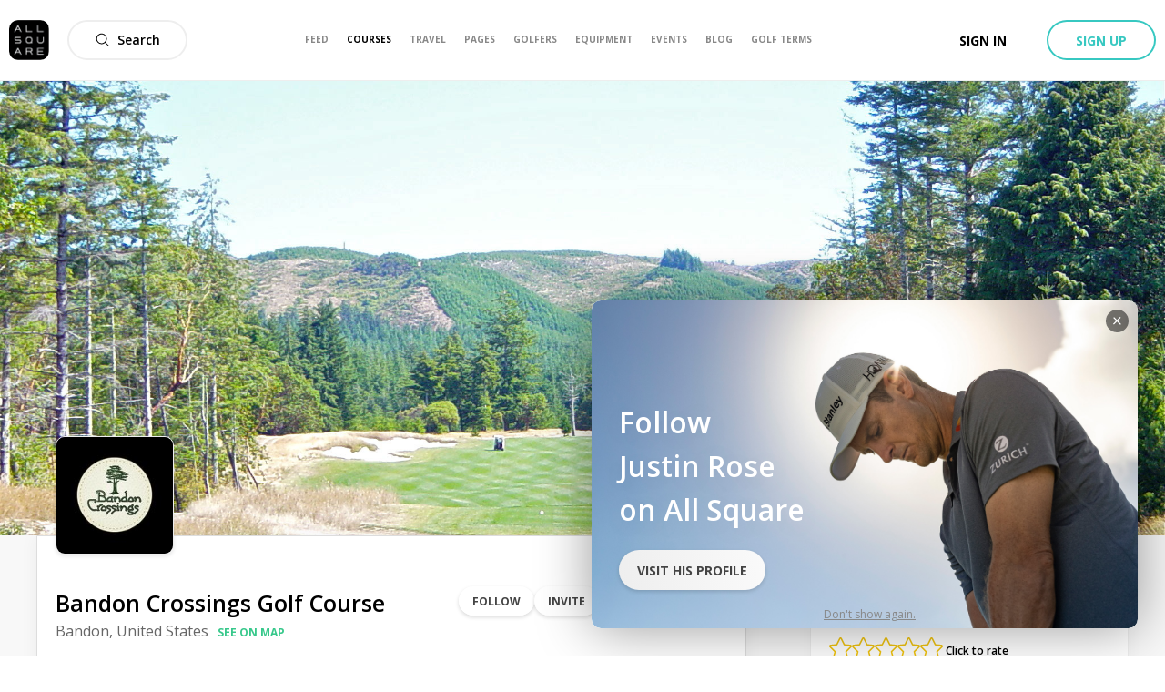

--- FILE ---
content_type: text/html; charset=utf-8
request_url: https://allsquare-web-staging.herokuapp.com/golf-courses/oregon/bandon-crossings-golf-course
body_size: 31752
content:
<!DOCTYPE html><html lang="en"><head><meta charSet="utf-8"/><meta name="viewport" content="width=device-width, initial-scale=1, minimum-scale=1, maximum-scale=1, user-scalable=no"/><title>Bandon Crossings Golf Course | All Square Golf</title><meta name="description" content="Discover Bandon Crossings Golf Course in Bandon, United States. Book your green fee, view upcoming events, golf course reviews, weather forecast, nearby hotels and more."/><meta name="title" content="Bandon Crossings Golf Course | All Square Golf"/><link rel="canonical" href="https://www.allsquaregolf.com/golf-courses/oregon/bandon-crossings-golf-course"/><meta property="og:title" content="Bandon Crossings Golf Course | All Square Golf"/><meta property="og:description" content="Discover Bandon Crossings Golf Course in Bandon, United States. Book your green fee, view upcoming events, golf course reviews, weather forecast, nearby hotels and more."/><meta property="og:url" content="https://www.allsquaregolf.com/golf-courses/oregon/bandon-crossings-golf-course"/><meta property="og:image" content="https://cdn.allsquaregolf.com/pictures/pictures/000/076/328/large/bandon_crossings_golf_course_cover_picture.jpg"/><meta property="og:image:width" content="320"/><meta property="og:image:height" content="320"/><meta property="og:image:url" content="https://cdn.allsquaregolf.com/pictures/pictures/000/076/328/large/bandon_crossings_golf_course_cover_picture.jpg"/><meta property="og:type" content="place"/><meta property="pg:site_name" content="allsquaregolf.com"/><meta property="fb:app_id" content="233694973475124"/><meta name="next-head-count" content="16"/><meta http-equiv="X-UA-Compatible" content="IE=edge"/><link rel="apple-touch-icon" sizes="57x57" href="/static/assets/favicon/apple-icon-57x57.png"/><link rel="apple-touch-icon" sizes="60x60" href="/static/assets/favicon/apple-icon-60x60.png"/><link rel="apple-touch-icon" sizes="72x72" href="/static/assets/favicon/apple-icon-72x72.png"/><link rel="apple-touch-icon" sizes="76x76" href="/static/assets/favicon/apple-icon-76x76.png"/><link rel="apple-touch-icon" sizes="114x114" href="/static/assets/favicon/apple-icon-114x114.png"/><link rel="apple-touch-icon" sizes="120x120" href="/static/assets/favicon/apple-icon-120x120.png"/><link rel="apple-touch-icon" sizes="144x144" href="/static/assets/favicon/apple-icon-144x144.png"/><link rel="apple-touch-icon" sizes="152x152" href="/static/assets/favicon/apple-icon-152x152.png"/><link rel="apple-touch-icon" sizes="180x180" href="/static/assets/favicon/apple-icon-180x180.png"/><link rel="icon" type="image/png" sizes="16x16" href="/static/assets/favicon/favicon-16x16.png"/><link rel="icon" type="image/png" sizes="32x32" href="/static/assets/favicon/favicon-32x32.png"/><link rel="icon" type="image/png" sizes="96x96" href="/static/assets/favicon/favicon-96x96.png"/><link rel="icon" type="image/png" sizes="192x192" href="/static/assets/favicon/android-icon-192x192.png"/><meta name="msapplication-TileColor" content="#ffffff"/><meta name="msapplication-TileImage" content="/static/assets/favicon/ms-icon-144x144.png"/><meta name="theme-color" content="#ffffff"/><link rel="manifest" href="/static/manifest.json"/><meta name="apple-itunes-app" content="app-id=793801635"/><meta name="yandex-verification" content="74afcef8a3a464ef"/><link rel="shortcut icon" type="image/png" href="/static/favicon.png"/><meta name="p:domain_verify" content="0a5a8529c1bf7c99ab3d4c383ea1420a"/><meta name="msvalidate.01" content="C3AD9C69B4405ECE813F7DFCFB806325"/><link rel="preconnect" href="https://fonts.gstatic.com" crossorigin /><link rel="preload" href="/_next/static/css/f4bf526426696635.css" as="style"/><link rel="stylesheet" href="/_next/static/css/f4bf526426696635.css" data-n-g=""/><link rel="preload" href="/_next/static/css/48dfe070bbcb0e36.css" as="style"/><link rel="stylesheet" href="/_next/static/css/48dfe070bbcb0e36.css" data-n-p=""/><link rel="preload" href="/_next/static/css/1ca22fd3a179dbf0.css" as="style"/><link rel="stylesheet" href="/_next/static/css/1ca22fd3a179dbf0.css" data-n-p=""/><link rel="preload" href="/_next/static/css/03c1a30f360dc504.css" as="style"/><link rel="stylesheet" href="/_next/static/css/03c1a30f360dc504.css" data-n-p=""/><noscript data-n-css=""></noscript><script defer="" nomodule="" src="/_next/static/chunks/polyfills-5cd94c89d3acac5f.js"></script><script src="/_next/static/chunks/webpack-4179c327df9e18de.js" defer=""></script><script src="/_next/static/chunks/framework-4a9e9d5071d676b1.js" defer=""></script><script src="/_next/static/chunks/main-339de6c6280cb5e5.js" defer=""></script><script src="/_next/static/chunks/pages/_app-72adc84710a0b39f.js" defer=""></script><script src="/_next/static/chunks/75fc9c18-e29ddfe970cebafc.js" defer=""></script><script src="/_next/static/chunks/bee240a3-1bc77afd5b61fe9a.js" defer=""></script><script src="/_next/static/chunks/a6f208e3-056ae1be4d81fb82.js" defer=""></script><script src="/_next/static/chunks/c8d7c3f7-d6fd5fd425bebcde.js" defer=""></script><script src="/_next/static/chunks/29107295-4a69275373f23f88.js" defer=""></script><script src="/_next/static/chunks/4a3ea9cd-55db50432e12640f.js" defer=""></script><script src="/_next/static/chunks/1810-02edc5988a9c98cf.js" defer=""></script><script src="/_next/static/chunks/3553-a39fa7c30e3fc271.js" defer=""></script><script src="/_next/static/chunks/1458-c5b40d7fe6ef0b0a.js" defer=""></script><script src="/_next/static/chunks/5272-2e926f5f69f98c96.js" defer=""></script><script src="/_next/static/chunks/9325-6c89b0afad04feb5.js" defer=""></script><script src="/_next/static/chunks/9251-8bf2c68e1d400393.js" defer=""></script><script src="/_next/static/chunks/1947-6d465aaf6c861cf6.js" defer=""></script><script src="/_next/static/chunks/6799-189e0d54125075e3.js" defer=""></script><script src="/_next/static/chunks/9556-ef9f45df2a69202f.js" defer=""></script><script src="/_next/static/chunks/1367-db61bfe35cc3d9ab.js" defer=""></script><script src="/_next/static/chunks/3145-ed45d95b7ec96816.js" defer=""></script><script src="/_next/static/chunks/8023-a052525512f1aa53.js" defer=""></script><script src="/_next/static/chunks/7569-fe0155c39b8d58db.js" defer=""></script><script src="/_next/static/chunks/9735-57410c8f89e02f46.js" defer=""></script><script src="/_next/static/chunks/9176-6ca54042aa314dea.js" defer=""></script><script src="/_next/static/chunks/323-504eaac9b812b8b7.js" defer=""></script><script src="/_next/static/chunks/7090-825ede58e23b0b87.js" defer=""></script><script src="/_next/static/chunks/2078-f99024d53b32b7ac.js" defer=""></script><script src="/_next/static/chunks/2218-e92ca4895f38a305.js" defer=""></script><script src="/_next/static/chunks/6500-a533822651d5b3fd.js" defer=""></script><script src="/_next/static/chunks/1089-85dbb9dd5cad80c5.js" defer=""></script><script src="/_next/static/chunks/3174-099b53ac8469cb2c.js" defer=""></script><script src="/_next/static/chunks/3599-1d4ac13c8a8ece50.js" defer=""></script><script src="/_next/static/chunks/pages/golf-courses/%5Bcountry%5D/%5Bslug%5D/%5B%5B...act%5D%5D-b43d76b8e600d16f.js" defer=""></script><script src="/_next/static/zsCZ7-GyDfTBokZuIUt59/_buildManifest.js" defer=""></script><script src="/_next/static/zsCZ7-GyDfTBokZuIUt59/_ssgManifest.js" defer=""></script><script src="/_next/static/zsCZ7-GyDfTBokZuIUt59/_middlewareManifest.js" defer=""></script><style data-href="https://fonts.googleapis.com/css?family=Open+Sans:300,400,600,700,800&display=swap">@font-face{font-family:'Open Sans';font-style:normal;font-weight:300;font-stretch:normal;font-display:swap;src:url(https://fonts.gstatic.com/l/font?kit=memSYaGs126MiZpBA-UvWbX2vVnXBbObj2OVZyOOSr4dVJWUgsiH0B4gaVQ&skey=62c1cbfccc78b4b2&v=v44) format('woff')}@font-face{font-family:'Open Sans';font-style:normal;font-weight:400;font-stretch:normal;font-display:swap;src:url(https://fonts.gstatic.com/l/font?kit=memSYaGs126MiZpBA-UvWbX2vVnXBbObj2OVZyOOSr4dVJWUgsjZ0B4gaVQ&skey=62c1cbfccc78b4b2&v=v44) format('woff')}@font-face{font-family:'Open Sans';font-style:normal;font-weight:600;font-stretch:normal;font-display:swap;src:url(https://fonts.gstatic.com/l/font?kit=memSYaGs126MiZpBA-UvWbX2vVnXBbObj2OVZyOOSr4dVJWUgsgH1x4gaVQ&skey=62c1cbfccc78b4b2&v=v44) format('woff')}@font-face{font-family:'Open Sans';font-style:normal;font-weight:700;font-stretch:normal;font-display:swap;src:url(https://fonts.gstatic.com/l/font?kit=memSYaGs126MiZpBA-UvWbX2vVnXBbObj2OVZyOOSr4dVJWUgsg-1x4gaVQ&skey=62c1cbfccc78b4b2&v=v44) format('woff')}@font-face{font-family:'Open Sans';font-style:normal;font-weight:800;font-stretch:normal;font-display:swap;src:url(https://fonts.gstatic.com/l/font?kit=memSYaGs126MiZpBA-UvWbX2vVnXBbObj2OVZyOOSr4dVJWUgshZ1x4gaVQ&skey=62c1cbfccc78b4b2&v=v44) format('woff')}@font-face{font-family:'Open Sans';font-style:normal;font-weight:300;font-stretch:100%;font-display:swap;src:url(https://fonts.gstatic.com/s/opensans/v44/memvYaGs126MiZpBA-UvWbX2vVnXBbObj2OVTSKmu0SC55K5gw.woff2) format('woff2');unicode-range:U+0460-052F,U+1C80-1C8A,U+20B4,U+2DE0-2DFF,U+A640-A69F,U+FE2E-FE2F}@font-face{font-family:'Open Sans';font-style:normal;font-weight:300;font-stretch:100%;font-display:swap;src:url(https://fonts.gstatic.com/s/opensans/v44/memvYaGs126MiZpBA-UvWbX2vVnXBbObj2OVTSumu0SC55K5gw.woff2) format('woff2');unicode-range:U+0301,U+0400-045F,U+0490-0491,U+04B0-04B1,U+2116}@font-face{font-family:'Open Sans';font-style:normal;font-weight:300;font-stretch:100%;font-display:swap;src:url(https://fonts.gstatic.com/s/opensans/v44/memvYaGs126MiZpBA-UvWbX2vVnXBbObj2OVTSOmu0SC55K5gw.woff2) format('woff2');unicode-range:U+1F00-1FFF}@font-face{font-family:'Open Sans';font-style:normal;font-weight:300;font-stretch:100%;font-display:swap;src:url(https://fonts.gstatic.com/s/opensans/v44/memvYaGs126MiZpBA-UvWbX2vVnXBbObj2OVTSymu0SC55K5gw.woff2) format('woff2');unicode-range:U+0370-0377,U+037A-037F,U+0384-038A,U+038C,U+038E-03A1,U+03A3-03FF}@font-face{font-family:'Open Sans';font-style:normal;font-weight:300;font-stretch:100%;font-display:swap;src:url(https://fonts.gstatic.com/s/opensans/v44/memvYaGs126MiZpBA-UvWbX2vVnXBbObj2OVTS2mu0SC55K5gw.woff2) format('woff2');unicode-range:U+0307-0308,U+0590-05FF,U+200C-2010,U+20AA,U+25CC,U+FB1D-FB4F}@font-face{font-family:'Open Sans';font-style:normal;font-weight:300;font-stretch:100%;font-display:swap;src:url(https://fonts.gstatic.com/s/opensans/v44/memvYaGs126MiZpBA-UvWbX2vVnXBbObj2OVTVOmu0SC55K5gw.woff2) format('woff2');unicode-range:U+0302-0303,U+0305,U+0307-0308,U+0310,U+0312,U+0315,U+031A,U+0326-0327,U+032C,U+032F-0330,U+0332-0333,U+0338,U+033A,U+0346,U+034D,U+0391-03A1,U+03A3-03A9,U+03B1-03C9,U+03D1,U+03D5-03D6,U+03F0-03F1,U+03F4-03F5,U+2016-2017,U+2034-2038,U+203C,U+2040,U+2043,U+2047,U+2050,U+2057,U+205F,U+2070-2071,U+2074-208E,U+2090-209C,U+20D0-20DC,U+20E1,U+20E5-20EF,U+2100-2112,U+2114-2115,U+2117-2121,U+2123-214F,U+2190,U+2192,U+2194-21AE,U+21B0-21E5,U+21F1-21F2,U+21F4-2211,U+2213-2214,U+2216-22FF,U+2308-230B,U+2310,U+2319,U+231C-2321,U+2336-237A,U+237C,U+2395,U+239B-23B7,U+23D0,U+23DC-23E1,U+2474-2475,U+25AF,U+25B3,U+25B7,U+25BD,U+25C1,U+25CA,U+25CC,U+25FB,U+266D-266F,U+27C0-27FF,U+2900-2AFF,U+2B0E-2B11,U+2B30-2B4C,U+2BFE,U+3030,U+FF5B,U+FF5D,U+1D400-1D7FF,U+1EE00-1EEFF}@font-face{font-family:'Open Sans';font-style:normal;font-weight:300;font-stretch:100%;font-display:swap;src:url(https://fonts.gstatic.com/s/opensans/v44/memvYaGs126MiZpBA-UvWbX2vVnXBbObj2OVTUGmu0SC55K5gw.woff2) format('woff2');unicode-range:U+0001-000C,U+000E-001F,U+007F-009F,U+20DD-20E0,U+20E2-20E4,U+2150-218F,U+2190,U+2192,U+2194-2199,U+21AF,U+21E6-21F0,U+21F3,U+2218-2219,U+2299,U+22C4-22C6,U+2300-243F,U+2440-244A,U+2460-24FF,U+25A0-27BF,U+2800-28FF,U+2921-2922,U+2981,U+29BF,U+29EB,U+2B00-2BFF,U+4DC0-4DFF,U+FFF9-FFFB,U+10140-1018E,U+10190-1019C,U+101A0,U+101D0-101FD,U+102E0-102FB,U+10E60-10E7E,U+1D2C0-1D2D3,U+1D2E0-1D37F,U+1F000-1F0FF,U+1F100-1F1AD,U+1F1E6-1F1FF,U+1F30D-1F30F,U+1F315,U+1F31C,U+1F31E,U+1F320-1F32C,U+1F336,U+1F378,U+1F37D,U+1F382,U+1F393-1F39F,U+1F3A7-1F3A8,U+1F3AC-1F3AF,U+1F3C2,U+1F3C4-1F3C6,U+1F3CA-1F3CE,U+1F3D4-1F3E0,U+1F3ED,U+1F3F1-1F3F3,U+1F3F5-1F3F7,U+1F408,U+1F415,U+1F41F,U+1F426,U+1F43F,U+1F441-1F442,U+1F444,U+1F446-1F449,U+1F44C-1F44E,U+1F453,U+1F46A,U+1F47D,U+1F4A3,U+1F4B0,U+1F4B3,U+1F4B9,U+1F4BB,U+1F4BF,U+1F4C8-1F4CB,U+1F4D6,U+1F4DA,U+1F4DF,U+1F4E3-1F4E6,U+1F4EA-1F4ED,U+1F4F7,U+1F4F9-1F4FB,U+1F4FD-1F4FE,U+1F503,U+1F507-1F50B,U+1F50D,U+1F512-1F513,U+1F53E-1F54A,U+1F54F-1F5FA,U+1F610,U+1F650-1F67F,U+1F687,U+1F68D,U+1F691,U+1F694,U+1F698,U+1F6AD,U+1F6B2,U+1F6B9-1F6BA,U+1F6BC,U+1F6C6-1F6CF,U+1F6D3-1F6D7,U+1F6E0-1F6EA,U+1F6F0-1F6F3,U+1F6F7-1F6FC,U+1F700-1F7FF,U+1F800-1F80B,U+1F810-1F847,U+1F850-1F859,U+1F860-1F887,U+1F890-1F8AD,U+1F8B0-1F8BB,U+1F8C0-1F8C1,U+1F900-1F90B,U+1F93B,U+1F946,U+1F984,U+1F996,U+1F9E9,U+1FA00-1FA6F,U+1FA70-1FA7C,U+1FA80-1FA89,U+1FA8F-1FAC6,U+1FACE-1FADC,U+1FADF-1FAE9,U+1FAF0-1FAF8,U+1FB00-1FBFF}@font-face{font-family:'Open Sans';font-style:normal;font-weight:300;font-stretch:100%;font-display:swap;src:url(https://fonts.gstatic.com/s/opensans/v44/memvYaGs126MiZpBA-UvWbX2vVnXBbObj2OVTSCmu0SC55K5gw.woff2) format('woff2');unicode-range:U+0102-0103,U+0110-0111,U+0128-0129,U+0168-0169,U+01A0-01A1,U+01AF-01B0,U+0300-0301,U+0303-0304,U+0308-0309,U+0323,U+0329,U+1EA0-1EF9,U+20AB}@font-face{font-family:'Open Sans';font-style:normal;font-weight:300;font-stretch:100%;font-display:swap;src:url(https://fonts.gstatic.com/s/opensans/v44/memvYaGs126MiZpBA-UvWbX2vVnXBbObj2OVTSGmu0SC55K5gw.woff2) format('woff2');unicode-range:U+0100-02BA,U+02BD-02C5,U+02C7-02CC,U+02CE-02D7,U+02DD-02FF,U+0304,U+0308,U+0329,U+1D00-1DBF,U+1E00-1E9F,U+1EF2-1EFF,U+2020,U+20A0-20AB,U+20AD-20C0,U+2113,U+2C60-2C7F,U+A720-A7FF}@font-face{font-family:'Open Sans';font-style:normal;font-weight:300;font-stretch:100%;font-display:swap;src:url(https://fonts.gstatic.com/s/opensans/v44/memvYaGs126MiZpBA-UvWbX2vVnXBbObj2OVTS-mu0SC55I.woff2) format('woff2');unicode-range:U+0000-00FF,U+0131,U+0152-0153,U+02BB-02BC,U+02C6,U+02DA,U+02DC,U+0304,U+0308,U+0329,U+2000-206F,U+20AC,U+2122,U+2191,U+2193,U+2212,U+2215,U+FEFF,U+FFFD}@font-face{font-family:'Open Sans';font-style:normal;font-weight:400;font-stretch:100%;font-display:swap;src:url(https://fonts.gstatic.com/s/opensans/v44/memvYaGs126MiZpBA-UvWbX2vVnXBbObj2OVTSKmu0SC55K5gw.woff2) format('woff2');unicode-range:U+0460-052F,U+1C80-1C8A,U+20B4,U+2DE0-2DFF,U+A640-A69F,U+FE2E-FE2F}@font-face{font-family:'Open Sans';font-style:normal;font-weight:400;font-stretch:100%;font-display:swap;src:url(https://fonts.gstatic.com/s/opensans/v44/memvYaGs126MiZpBA-UvWbX2vVnXBbObj2OVTSumu0SC55K5gw.woff2) format('woff2');unicode-range:U+0301,U+0400-045F,U+0490-0491,U+04B0-04B1,U+2116}@font-face{font-family:'Open Sans';font-style:normal;font-weight:400;font-stretch:100%;font-display:swap;src:url(https://fonts.gstatic.com/s/opensans/v44/memvYaGs126MiZpBA-UvWbX2vVnXBbObj2OVTSOmu0SC55K5gw.woff2) format('woff2');unicode-range:U+1F00-1FFF}@font-face{font-family:'Open Sans';font-style:normal;font-weight:400;font-stretch:100%;font-display:swap;src:url(https://fonts.gstatic.com/s/opensans/v44/memvYaGs126MiZpBA-UvWbX2vVnXBbObj2OVTSymu0SC55K5gw.woff2) format('woff2');unicode-range:U+0370-0377,U+037A-037F,U+0384-038A,U+038C,U+038E-03A1,U+03A3-03FF}@font-face{font-family:'Open Sans';font-style:normal;font-weight:400;font-stretch:100%;font-display:swap;src:url(https://fonts.gstatic.com/s/opensans/v44/memvYaGs126MiZpBA-UvWbX2vVnXBbObj2OVTS2mu0SC55K5gw.woff2) format('woff2');unicode-range:U+0307-0308,U+0590-05FF,U+200C-2010,U+20AA,U+25CC,U+FB1D-FB4F}@font-face{font-family:'Open Sans';font-style:normal;font-weight:400;font-stretch:100%;font-display:swap;src:url(https://fonts.gstatic.com/s/opensans/v44/memvYaGs126MiZpBA-UvWbX2vVnXBbObj2OVTVOmu0SC55K5gw.woff2) format('woff2');unicode-range:U+0302-0303,U+0305,U+0307-0308,U+0310,U+0312,U+0315,U+031A,U+0326-0327,U+032C,U+032F-0330,U+0332-0333,U+0338,U+033A,U+0346,U+034D,U+0391-03A1,U+03A3-03A9,U+03B1-03C9,U+03D1,U+03D5-03D6,U+03F0-03F1,U+03F4-03F5,U+2016-2017,U+2034-2038,U+203C,U+2040,U+2043,U+2047,U+2050,U+2057,U+205F,U+2070-2071,U+2074-208E,U+2090-209C,U+20D0-20DC,U+20E1,U+20E5-20EF,U+2100-2112,U+2114-2115,U+2117-2121,U+2123-214F,U+2190,U+2192,U+2194-21AE,U+21B0-21E5,U+21F1-21F2,U+21F4-2211,U+2213-2214,U+2216-22FF,U+2308-230B,U+2310,U+2319,U+231C-2321,U+2336-237A,U+237C,U+2395,U+239B-23B7,U+23D0,U+23DC-23E1,U+2474-2475,U+25AF,U+25B3,U+25B7,U+25BD,U+25C1,U+25CA,U+25CC,U+25FB,U+266D-266F,U+27C0-27FF,U+2900-2AFF,U+2B0E-2B11,U+2B30-2B4C,U+2BFE,U+3030,U+FF5B,U+FF5D,U+1D400-1D7FF,U+1EE00-1EEFF}@font-face{font-family:'Open Sans';font-style:normal;font-weight:400;font-stretch:100%;font-display:swap;src:url(https://fonts.gstatic.com/s/opensans/v44/memvYaGs126MiZpBA-UvWbX2vVnXBbObj2OVTUGmu0SC55K5gw.woff2) format('woff2');unicode-range:U+0001-000C,U+000E-001F,U+007F-009F,U+20DD-20E0,U+20E2-20E4,U+2150-218F,U+2190,U+2192,U+2194-2199,U+21AF,U+21E6-21F0,U+21F3,U+2218-2219,U+2299,U+22C4-22C6,U+2300-243F,U+2440-244A,U+2460-24FF,U+25A0-27BF,U+2800-28FF,U+2921-2922,U+2981,U+29BF,U+29EB,U+2B00-2BFF,U+4DC0-4DFF,U+FFF9-FFFB,U+10140-1018E,U+10190-1019C,U+101A0,U+101D0-101FD,U+102E0-102FB,U+10E60-10E7E,U+1D2C0-1D2D3,U+1D2E0-1D37F,U+1F000-1F0FF,U+1F100-1F1AD,U+1F1E6-1F1FF,U+1F30D-1F30F,U+1F315,U+1F31C,U+1F31E,U+1F320-1F32C,U+1F336,U+1F378,U+1F37D,U+1F382,U+1F393-1F39F,U+1F3A7-1F3A8,U+1F3AC-1F3AF,U+1F3C2,U+1F3C4-1F3C6,U+1F3CA-1F3CE,U+1F3D4-1F3E0,U+1F3ED,U+1F3F1-1F3F3,U+1F3F5-1F3F7,U+1F408,U+1F415,U+1F41F,U+1F426,U+1F43F,U+1F441-1F442,U+1F444,U+1F446-1F449,U+1F44C-1F44E,U+1F453,U+1F46A,U+1F47D,U+1F4A3,U+1F4B0,U+1F4B3,U+1F4B9,U+1F4BB,U+1F4BF,U+1F4C8-1F4CB,U+1F4D6,U+1F4DA,U+1F4DF,U+1F4E3-1F4E6,U+1F4EA-1F4ED,U+1F4F7,U+1F4F9-1F4FB,U+1F4FD-1F4FE,U+1F503,U+1F507-1F50B,U+1F50D,U+1F512-1F513,U+1F53E-1F54A,U+1F54F-1F5FA,U+1F610,U+1F650-1F67F,U+1F687,U+1F68D,U+1F691,U+1F694,U+1F698,U+1F6AD,U+1F6B2,U+1F6B9-1F6BA,U+1F6BC,U+1F6C6-1F6CF,U+1F6D3-1F6D7,U+1F6E0-1F6EA,U+1F6F0-1F6F3,U+1F6F7-1F6FC,U+1F700-1F7FF,U+1F800-1F80B,U+1F810-1F847,U+1F850-1F859,U+1F860-1F887,U+1F890-1F8AD,U+1F8B0-1F8BB,U+1F8C0-1F8C1,U+1F900-1F90B,U+1F93B,U+1F946,U+1F984,U+1F996,U+1F9E9,U+1FA00-1FA6F,U+1FA70-1FA7C,U+1FA80-1FA89,U+1FA8F-1FAC6,U+1FACE-1FADC,U+1FADF-1FAE9,U+1FAF0-1FAF8,U+1FB00-1FBFF}@font-face{font-family:'Open Sans';font-style:normal;font-weight:400;font-stretch:100%;font-display:swap;src:url(https://fonts.gstatic.com/s/opensans/v44/memvYaGs126MiZpBA-UvWbX2vVnXBbObj2OVTSCmu0SC55K5gw.woff2) format('woff2');unicode-range:U+0102-0103,U+0110-0111,U+0128-0129,U+0168-0169,U+01A0-01A1,U+01AF-01B0,U+0300-0301,U+0303-0304,U+0308-0309,U+0323,U+0329,U+1EA0-1EF9,U+20AB}@font-face{font-family:'Open Sans';font-style:normal;font-weight:400;font-stretch:100%;font-display:swap;src:url(https://fonts.gstatic.com/s/opensans/v44/memvYaGs126MiZpBA-UvWbX2vVnXBbObj2OVTSGmu0SC55K5gw.woff2) format('woff2');unicode-range:U+0100-02BA,U+02BD-02C5,U+02C7-02CC,U+02CE-02D7,U+02DD-02FF,U+0304,U+0308,U+0329,U+1D00-1DBF,U+1E00-1E9F,U+1EF2-1EFF,U+2020,U+20A0-20AB,U+20AD-20C0,U+2113,U+2C60-2C7F,U+A720-A7FF}@font-face{font-family:'Open Sans';font-style:normal;font-weight:400;font-stretch:100%;font-display:swap;src:url(https://fonts.gstatic.com/s/opensans/v44/memvYaGs126MiZpBA-UvWbX2vVnXBbObj2OVTS-mu0SC55I.woff2) format('woff2');unicode-range:U+0000-00FF,U+0131,U+0152-0153,U+02BB-02BC,U+02C6,U+02DA,U+02DC,U+0304,U+0308,U+0329,U+2000-206F,U+20AC,U+2122,U+2191,U+2193,U+2212,U+2215,U+FEFF,U+FFFD}@font-face{font-family:'Open Sans';font-style:normal;font-weight:600;font-stretch:100%;font-display:swap;src:url(https://fonts.gstatic.com/s/opensans/v44/memvYaGs126MiZpBA-UvWbX2vVnXBbObj2OVTSKmu0SC55K5gw.woff2) format('woff2');unicode-range:U+0460-052F,U+1C80-1C8A,U+20B4,U+2DE0-2DFF,U+A640-A69F,U+FE2E-FE2F}@font-face{font-family:'Open Sans';font-style:normal;font-weight:600;font-stretch:100%;font-display:swap;src:url(https://fonts.gstatic.com/s/opensans/v44/memvYaGs126MiZpBA-UvWbX2vVnXBbObj2OVTSumu0SC55K5gw.woff2) format('woff2');unicode-range:U+0301,U+0400-045F,U+0490-0491,U+04B0-04B1,U+2116}@font-face{font-family:'Open Sans';font-style:normal;font-weight:600;font-stretch:100%;font-display:swap;src:url(https://fonts.gstatic.com/s/opensans/v44/memvYaGs126MiZpBA-UvWbX2vVnXBbObj2OVTSOmu0SC55K5gw.woff2) format('woff2');unicode-range:U+1F00-1FFF}@font-face{font-family:'Open Sans';font-style:normal;font-weight:600;font-stretch:100%;font-display:swap;src:url(https://fonts.gstatic.com/s/opensans/v44/memvYaGs126MiZpBA-UvWbX2vVnXBbObj2OVTSymu0SC55K5gw.woff2) format('woff2');unicode-range:U+0370-0377,U+037A-037F,U+0384-038A,U+038C,U+038E-03A1,U+03A3-03FF}@font-face{font-family:'Open Sans';font-style:normal;font-weight:600;font-stretch:100%;font-display:swap;src:url(https://fonts.gstatic.com/s/opensans/v44/memvYaGs126MiZpBA-UvWbX2vVnXBbObj2OVTS2mu0SC55K5gw.woff2) format('woff2');unicode-range:U+0307-0308,U+0590-05FF,U+200C-2010,U+20AA,U+25CC,U+FB1D-FB4F}@font-face{font-family:'Open Sans';font-style:normal;font-weight:600;font-stretch:100%;font-display:swap;src:url(https://fonts.gstatic.com/s/opensans/v44/memvYaGs126MiZpBA-UvWbX2vVnXBbObj2OVTVOmu0SC55K5gw.woff2) format('woff2');unicode-range:U+0302-0303,U+0305,U+0307-0308,U+0310,U+0312,U+0315,U+031A,U+0326-0327,U+032C,U+032F-0330,U+0332-0333,U+0338,U+033A,U+0346,U+034D,U+0391-03A1,U+03A3-03A9,U+03B1-03C9,U+03D1,U+03D5-03D6,U+03F0-03F1,U+03F4-03F5,U+2016-2017,U+2034-2038,U+203C,U+2040,U+2043,U+2047,U+2050,U+2057,U+205F,U+2070-2071,U+2074-208E,U+2090-209C,U+20D0-20DC,U+20E1,U+20E5-20EF,U+2100-2112,U+2114-2115,U+2117-2121,U+2123-214F,U+2190,U+2192,U+2194-21AE,U+21B0-21E5,U+21F1-21F2,U+21F4-2211,U+2213-2214,U+2216-22FF,U+2308-230B,U+2310,U+2319,U+231C-2321,U+2336-237A,U+237C,U+2395,U+239B-23B7,U+23D0,U+23DC-23E1,U+2474-2475,U+25AF,U+25B3,U+25B7,U+25BD,U+25C1,U+25CA,U+25CC,U+25FB,U+266D-266F,U+27C0-27FF,U+2900-2AFF,U+2B0E-2B11,U+2B30-2B4C,U+2BFE,U+3030,U+FF5B,U+FF5D,U+1D400-1D7FF,U+1EE00-1EEFF}@font-face{font-family:'Open Sans';font-style:normal;font-weight:600;font-stretch:100%;font-display:swap;src:url(https://fonts.gstatic.com/s/opensans/v44/memvYaGs126MiZpBA-UvWbX2vVnXBbObj2OVTUGmu0SC55K5gw.woff2) format('woff2');unicode-range:U+0001-000C,U+000E-001F,U+007F-009F,U+20DD-20E0,U+20E2-20E4,U+2150-218F,U+2190,U+2192,U+2194-2199,U+21AF,U+21E6-21F0,U+21F3,U+2218-2219,U+2299,U+22C4-22C6,U+2300-243F,U+2440-244A,U+2460-24FF,U+25A0-27BF,U+2800-28FF,U+2921-2922,U+2981,U+29BF,U+29EB,U+2B00-2BFF,U+4DC0-4DFF,U+FFF9-FFFB,U+10140-1018E,U+10190-1019C,U+101A0,U+101D0-101FD,U+102E0-102FB,U+10E60-10E7E,U+1D2C0-1D2D3,U+1D2E0-1D37F,U+1F000-1F0FF,U+1F100-1F1AD,U+1F1E6-1F1FF,U+1F30D-1F30F,U+1F315,U+1F31C,U+1F31E,U+1F320-1F32C,U+1F336,U+1F378,U+1F37D,U+1F382,U+1F393-1F39F,U+1F3A7-1F3A8,U+1F3AC-1F3AF,U+1F3C2,U+1F3C4-1F3C6,U+1F3CA-1F3CE,U+1F3D4-1F3E0,U+1F3ED,U+1F3F1-1F3F3,U+1F3F5-1F3F7,U+1F408,U+1F415,U+1F41F,U+1F426,U+1F43F,U+1F441-1F442,U+1F444,U+1F446-1F449,U+1F44C-1F44E,U+1F453,U+1F46A,U+1F47D,U+1F4A3,U+1F4B0,U+1F4B3,U+1F4B9,U+1F4BB,U+1F4BF,U+1F4C8-1F4CB,U+1F4D6,U+1F4DA,U+1F4DF,U+1F4E3-1F4E6,U+1F4EA-1F4ED,U+1F4F7,U+1F4F9-1F4FB,U+1F4FD-1F4FE,U+1F503,U+1F507-1F50B,U+1F50D,U+1F512-1F513,U+1F53E-1F54A,U+1F54F-1F5FA,U+1F610,U+1F650-1F67F,U+1F687,U+1F68D,U+1F691,U+1F694,U+1F698,U+1F6AD,U+1F6B2,U+1F6B9-1F6BA,U+1F6BC,U+1F6C6-1F6CF,U+1F6D3-1F6D7,U+1F6E0-1F6EA,U+1F6F0-1F6F3,U+1F6F7-1F6FC,U+1F700-1F7FF,U+1F800-1F80B,U+1F810-1F847,U+1F850-1F859,U+1F860-1F887,U+1F890-1F8AD,U+1F8B0-1F8BB,U+1F8C0-1F8C1,U+1F900-1F90B,U+1F93B,U+1F946,U+1F984,U+1F996,U+1F9E9,U+1FA00-1FA6F,U+1FA70-1FA7C,U+1FA80-1FA89,U+1FA8F-1FAC6,U+1FACE-1FADC,U+1FADF-1FAE9,U+1FAF0-1FAF8,U+1FB00-1FBFF}@font-face{font-family:'Open Sans';font-style:normal;font-weight:600;font-stretch:100%;font-display:swap;src:url(https://fonts.gstatic.com/s/opensans/v44/memvYaGs126MiZpBA-UvWbX2vVnXBbObj2OVTSCmu0SC55K5gw.woff2) format('woff2');unicode-range:U+0102-0103,U+0110-0111,U+0128-0129,U+0168-0169,U+01A0-01A1,U+01AF-01B0,U+0300-0301,U+0303-0304,U+0308-0309,U+0323,U+0329,U+1EA0-1EF9,U+20AB}@font-face{font-family:'Open Sans';font-style:normal;font-weight:600;font-stretch:100%;font-display:swap;src:url(https://fonts.gstatic.com/s/opensans/v44/memvYaGs126MiZpBA-UvWbX2vVnXBbObj2OVTSGmu0SC55K5gw.woff2) format('woff2');unicode-range:U+0100-02BA,U+02BD-02C5,U+02C7-02CC,U+02CE-02D7,U+02DD-02FF,U+0304,U+0308,U+0329,U+1D00-1DBF,U+1E00-1E9F,U+1EF2-1EFF,U+2020,U+20A0-20AB,U+20AD-20C0,U+2113,U+2C60-2C7F,U+A720-A7FF}@font-face{font-family:'Open Sans';font-style:normal;font-weight:600;font-stretch:100%;font-display:swap;src:url(https://fonts.gstatic.com/s/opensans/v44/memvYaGs126MiZpBA-UvWbX2vVnXBbObj2OVTS-mu0SC55I.woff2) format('woff2');unicode-range:U+0000-00FF,U+0131,U+0152-0153,U+02BB-02BC,U+02C6,U+02DA,U+02DC,U+0304,U+0308,U+0329,U+2000-206F,U+20AC,U+2122,U+2191,U+2193,U+2212,U+2215,U+FEFF,U+FFFD}@font-face{font-family:'Open Sans';font-style:normal;font-weight:700;font-stretch:100%;font-display:swap;src:url(https://fonts.gstatic.com/s/opensans/v44/memvYaGs126MiZpBA-UvWbX2vVnXBbObj2OVTSKmu0SC55K5gw.woff2) format('woff2');unicode-range:U+0460-052F,U+1C80-1C8A,U+20B4,U+2DE0-2DFF,U+A640-A69F,U+FE2E-FE2F}@font-face{font-family:'Open Sans';font-style:normal;font-weight:700;font-stretch:100%;font-display:swap;src:url(https://fonts.gstatic.com/s/opensans/v44/memvYaGs126MiZpBA-UvWbX2vVnXBbObj2OVTSumu0SC55K5gw.woff2) format('woff2');unicode-range:U+0301,U+0400-045F,U+0490-0491,U+04B0-04B1,U+2116}@font-face{font-family:'Open Sans';font-style:normal;font-weight:700;font-stretch:100%;font-display:swap;src:url(https://fonts.gstatic.com/s/opensans/v44/memvYaGs126MiZpBA-UvWbX2vVnXBbObj2OVTSOmu0SC55K5gw.woff2) format('woff2');unicode-range:U+1F00-1FFF}@font-face{font-family:'Open Sans';font-style:normal;font-weight:700;font-stretch:100%;font-display:swap;src:url(https://fonts.gstatic.com/s/opensans/v44/memvYaGs126MiZpBA-UvWbX2vVnXBbObj2OVTSymu0SC55K5gw.woff2) format('woff2');unicode-range:U+0370-0377,U+037A-037F,U+0384-038A,U+038C,U+038E-03A1,U+03A3-03FF}@font-face{font-family:'Open Sans';font-style:normal;font-weight:700;font-stretch:100%;font-display:swap;src:url(https://fonts.gstatic.com/s/opensans/v44/memvYaGs126MiZpBA-UvWbX2vVnXBbObj2OVTS2mu0SC55K5gw.woff2) format('woff2');unicode-range:U+0307-0308,U+0590-05FF,U+200C-2010,U+20AA,U+25CC,U+FB1D-FB4F}@font-face{font-family:'Open Sans';font-style:normal;font-weight:700;font-stretch:100%;font-display:swap;src:url(https://fonts.gstatic.com/s/opensans/v44/memvYaGs126MiZpBA-UvWbX2vVnXBbObj2OVTVOmu0SC55K5gw.woff2) format('woff2');unicode-range:U+0302-0303,U+0305,U+0307-0308,U+0310,U+0312,U+0315,U+031A,U+0326-0327,U+032C,U+032F-0330,U+0332-0333,U+0338,U+033A,U+0346,U+034D,U+0391-03A1,U+03A3-03A9,U+03B1-03C9,U+03D1,U+03D5-03D6,U+03F0-03F1,U+03F4-03F5,U+2016-2017,U+2034-2038,U+203C,U+2040,U+2043,U+2047,U+2050,U+2057,U+205F,U+2070-2071,U+2074-208E,U+2090-209C,U+20D0-20DC,U+20E1,U+20E5-20EF,U+2100-2112,U+2114-2115,U+2117-2121,U+2123-214F,U+2190,U+2192,U+2194-21AE,U+21B0-21E5,U+21F1-21F2,U+21F4-2211,U+2213-2214,U+2216-22FF,U+2308-230B,U+2310,U+2319,U+231C-2321,U+2336-237A,U+237C,U+2395,U+239B-23B7,U+23D0,U+23DC-23E1,U+2474-2475,U+25AF,U+25B3,U+25B7,U+25BD,U+25C1,U+25CA,U+25CC,U+25FB,U+266D-266F,U+27C0-27FF,U+2900-2AFF,U+2B0E-2B11,U+2B30-2B4C,U+2BFE,U+3030,U+FF5B,U+FF5D,U+1D400-1D7FF,U+1EE00-1EEFF}@font-face{font-family:'Open Sans';font-style:normal;font-weight:700;font-stretch:100%;font-display:swap;src:url(https://fonts.gstatic.com/s/opensans/v44/memvYaGs126MiZpBA-UvWbX2vVnXBbObj2OVTUGmu0SC55K5gw.woff2) format('woff2');unicode-range:U+0001-000C,U+000E-001F,U+007F-009F,U+20DD-20E0,U+20E2-20E4,U+2150-218F,U+2190,U+2192,U+2194-2199,U+21AF,U+21E6-21F0,U+21F3,U+2218-2219,U+2299,U+22C4-22C6,U+2300-243F,U+2440-244A,U+2460-24FF,U+25A0-27BF,U+2800-28FF,U+2921-2922,U+2981,U+29BF,U+29EB,U+2B00-2BFF,U+4DC0-4DFF,U+FFF9-FFFB,U+10140-1018E,U+10190-1019C,U+101A0,U+101D0-101FD,U+102E0-102FB,U+10E60-10E7E,U+1D2C0-1D2D3,U+1D2E0-1D37F,U+1F000-1F0FF,U+1F100-1F1AD,U+1F1E6-1F1FF,U+1F30D-1F30F,U+1F315,U+1F31C,U+1F31E,U+1F320-1F32C,U+1F336,U+1F378,U+1F37D,U+1F382,U+1F393-1F39F,U+1F3A7-1F3A8,U+1F3AC-1F3AF,U+1F3C2,U+1F3C4-1F3C6,U+1F3CA-1F3CE,U+1F3D4-1F3E0,U+1F3ED,U+1F3F1-1F3F3,U+1F3F5-1F3F7,U+1F408,U+1F415,U+1F41F,U+1F426,U+1F43F,U+1F441-1F442,U+1F444,U+1F446-1F449,U+1F44C-1F44E,U+1F453,U+1F46A,U+1F47D,U+1F4A3,U+1F4B0,U+1F4B3,U+1F4B9,U+1F4BB,U+1F4BF,U+1F4C8-1F4CB,U+1F4D6,U+1F4DA,U+1F4DF,U+1F4E3-1F4E6,U+1F4EA-1F4ED,U+1F4F7,U+1F4F9-1F4FB,U+1F4FD-1F4FE,U+1F503,U+1F507-1F50B,U+1F50D,U+1F512-1F513,U+1F53E-1F54A,U+1F54F-1F5FA,U+1F610,U+1F650-1F67F,U+1F687,U+1F68D,U+1F691,U+1F694,U+1F698,U+1F6AD,U+1F6B2,U+1F6B9-1F6BA,U+1F6BC,U+1F6C6-1F6CF,U+1F6D3-1F6D7,U+1F6E0-1F6EA,U+1F6F0-1F6F3,U+1F6F7-1F6FC,U+1F700-1F7FF,U+1F800-1F80B,U+1F810-1F847,U+1F850-1F859,U+1F860-1F887,U+1F890-1F8AD,U+1F8B0-1F8BB,U+1F8C0-1F8C1,U+1F900-1F90B,U+1F93B,U+1F946,U+1F984,U+1F996,U+1F9E9,U+1FA00-1FA6F,U+1FA70-1FA7C,U+1FA80-1FA89,U+1FA8F-1FAC6,U+1FACE-1FADC,U+1FADF-1FAE9,U+1FAF0-1FAF8,U+1FB00-1FBFF}@font-face{font-family:'Open Sans';font-style:normal;font-weight:700;font-stretch:100%;font-display:swap;src:url(https://fonts.gstatic.com/s/opensans/v44/memvYaGs126MiZpBA-UvWbX2vVnXBbObj2OVTSCmu0SC55K5gw.woff2) format('woff2');unicode-range:U+0102-0103,U+0110-0111,U+0128-0129,U+0168-0169,U+01A0-01A1,U+01AF-01B0,U+0300-0301,U+0303-0304,U+0308-0309,U+0323,U+0329,U+1EA0-1EF9,U+20AB}@font-face{font-family:'Open Sans';font-style:normal;font-weight:700;font-stretch:100%;font-display:swap;src:url(https://fonts.gstatic.com/s/opensans/v44/memvYaGs126MiZpBA-UvWbX2vVnXBbObj2OVTSGmu0SC55K5gw.woff2) format('woff2');unicode-range:U+0100-02BA,U+02BD-02C5,U+02C7-02CC,U+02CE-02D7,U+02DD-02FF,U+0304,U+0308,U+0329,U+1D00-1DBF,U+1E00-1E9F,U+1EF2-1EFF,U+2020,U+20A0-20AB,U+20AD-20C0,U+2113,U+2C60-2C7F,U+A720-A7FF}@font-face{font-family:'Open Sans';font-style:normal;font-weight:700;font-stretch:100%;font-display:swap;src:url(https://fonts.gstatic.com/s/opensans/v44/memvYaGs126MiZpBA-UvWbX2vVnXBbObj2OVTS-mu0SC55I.woff2) format('woff2');unicode-range:U+0000-00FF,U+0131,U+0152-0153,U+02BB-02BC,U+02C6,U+02DA,U+02DC,U+0304,U+0308,U+0329,U+2000-206F,U+20AC,U+2122,U+2191,U+2193,U+2212,U+2215,U+FEFF,U+FFFD}@font-face{font-family:'Open Sans';font-style:normal;font-weight:800;font-stretch:100%;font-display:swap;src:url(https://fonts.gstatic.com/s/opensans/v44/memvYaGs126MiZpBA-UvWbX2vVnXBbObj2OVTSKmu0SC55K5gw.woff2) format('woff2');unicode-range:U+0460-052F,U+1C80-1C8A,U+20B4,U+2DE0-2DFF,U+A640-A69F,U+FE2E-FE2F}@font-face{font-family:'Open Sans';font-style:normal;font-weight:800;font-stretch:100%;font-display:swap;src:url(https://fonts.gstatic.com/s/opensans/v44/memvYaGs126MiZpBA-UvWbX2vVnXBbObj2OVTSumu0SC55K5gw.woff2) format('woff2');unicode-range:U+0301,U+0400-045F,U+0490-0491,U+04B0-04B1,U+2116}@font-face{font-family:'Open Sans';font-style:normal;font-weight:800;font-stretch:100%;font-display:swap;src:url(https://fonts.gstatic.com/s/opensans/v44/memvYaGs126MiZpBA-UvWbX2vVnXBbObj2OVTSOmu0SC55K5gw.woff2) format('woff2');unicode-range:U+1F00-1FFF}@font-face{font-family:'Open Sans';font-style:normal;font-weight:800;font-stretch:100%;font-display:swap;src:url(https://fonts.gstatic.com/s/opensans/v44/memvYaGs126MiZpBA-UvWbX2vVnXBbObj2OVTSymu0SC55K5gw.woff2) format('woff2');unicode-range:U+0370-0377,U+037A-037F,U+0384-038A,U+038C,U+038E-03A1,U+03A3-03FF}@font-face{font-family:'Open Sans';font-style:normal;font-weight:800;font-stretch:100%;font-display:swap;src:url(https://fonts.gstatic.com/s/opensans/v44/memvYaGs126MiZpBA-UvWbX2vVnXBbObj2OVTS2mu0SC55K5gw.woff2) format('woff2');unicode-range:U+0307-0308,U+0590-05FF,U+200C-2010,U+20AA,U+25CC,U+FB1D-FB4F}@font-face{font-family:'Open Sans';font-style:normal;font-weight:800;font-stretch:100%;font-display:swap;src:url(https://fonts.gstatic.com/s/opensans/v44/memvYaGs126MiZpBA-UvWbX2vVnXBbObj2OVTVOmu0SC55K5gw.woff2) format('woff2');unicode-range:U+0302-0303,U+0305,U+0307-0308,U+0310,U+0312,U+0315,U+031A,U+0326-0327,U+032C,U+032F-0330,U+0332-0333,U+0338,U+033A,U+0346,U+034D,U+0391-03A1,U+03A3-03A9,U+03B1-03C9,U+03D1,U+03D5-03D6,U+03F0-03F1,U+03F4-03F5,U+2016-2017,U+2034-2038,U+203C,U+2040,U+2043,U+2047,U+2050,U+2057,U+205F,U+2070-2071,U+2074-208E,U+2090-209C,U+20D0-20DC,U+20E1,U+20E5-20EF,U+2100-2112,U+2114-2115,U+2117-2121,U+2123-214F,U+2190,U+2192,U+2194-21AE,U+21B0-21E5,U+21F1-21F2,U+21F4-2211,U+2213-2214,U+2216-22FF,U+2308-230B,U+2310,U+2319,U+231C-2321,U+2336-237A,U+237C,U+2395,U+239B-23B7,U+23D0,U+23DC-23E1,U+2474-2475,U+25AF,U+25B3,U+25B7,U+25BD,U+25C1,U+25CA,U+25CC,U+25FB,U+266D-266F,U+27C0-27FF,U+2900-2AFF,U+2B0E-2B11,U+2B30-2B4C,U+2BFE,U+3030,U+FF5B,U+FF5D,U+1D400-1D7FF,U+1EE00-1EEFF}@font-face{font-family:'Open Sans';font-style:normal;font-weight:800;font-stretch:100%;font-display:swap;src:url(https://fonts.gstatic.com/s/opensans/v44/memvYaGs126MiZpBA-UvWbX2vVnXBbObj2OVTUGmu0SC55K5gw.woff2) format('woff2');unicode-range:U+0001-000C,U+000E-001F,U+007F-009F,U+20DD-20E0,U+20E2-20E4,U+2150-218F,U+2190,U+2192,U+2194-2199,U+21AF,U+21E6-21F0,U+21F3,U+2218-2219,U+2299,U+22C4-22C6,U+2300-243F,U+2440-244A,U+2460-24FF,U+25A0-27BF,U+2800-28FF,U+2921-2922,U+2981,U+29BF,U+29EB,U+2B00-2BFF,U+4DC0-4DFF,U+FFF9-FFFB,U+10140-1018E,U+10190-1019C,U+101A0,U+101D0-101FD,U+102E0-102FB,U+10E60-10E7E,U+1D2C0-1D2D3,U+1D2E0-1D37F,U+1F000-1F0FF,U+1F100-1F1AD,U+1F1E6-1F1FF,U+1F30D-1F30F,U+1F315,U+1F31C,U+1F31E,U+1F320-1F32C,U+1F336,U+1F378,U+1F37D,U+1F382,U+1F393-1F39F,U+1F3A7-1F3A8,U+1F3AC-1F3AF,U+1F3C2,U+1F3C4-1F3C6,U+1F3CA-1F3CE,U+1F3D4-1F3E0,U+1F3ED,U+1F3F1-1F3F3,U+1F3F5-1F3F7,U+1F408,U+1F415,U+1F41F,U+1F426,U+1F43F,U+1F441-1F442,U+1F444,U+1F446-1F449,U+1F44C-1F44E,U+1F453,U+1F46A,U+1F47D,U+1F4A3,U+1F4B0,U+1F4B3,U+1F4B9,U+1F4BB,U+1F4BF,U+1F4C8-1F4CB,U+1F4D6,U+1F4DA,U+1F4DF,U+1F4E3-1F4E6,U+1F4EA-1F4ED,U+1F4F7,U+1F4F9-1F4FB,U+1F4FD-1F4FE,U+1F503,U+1F507-1F50B,U+1F50D,U+1F512-1F513,U+1F53E-1F54A,U+1F54F-1F5FA,U+1F610,U+1F650-1F67F,U+1F687,U+1F68D,U+1F691,U+1F694,U+1F698,U+1F6AD,U+1F6B2,U+1F6B9-1F6BA,U+1F6BC,U+1F6C6-1F6CF,U+1F6D3-1F6D7,U+1F6E0-1F6EA,U+1F6F0-1F6F3,U+1F6F7-1F6FC,U+1F700-1F7FF,U+1F800-1F80B,U+1F810-1F847,U+1F850-1F859,U+1F860-1F887,U+1F890-1F8AD,U+1F8B0-1F8BB,U+1F8C0-1F8C1,U+1F900-1F90B,U+1F93B,U+1F946,U+1F984,U+1F996,U+1F9E9,U+1FA00-1FA6F,U+1FA70-1FA7C,U+1FA80-1FA89,U+1FA8F-1FAC6,U+1FACE-1FADC,U+1FADF-1FAE9,U+1FAF0-1FAF8,U+1FB00-1FBFF}@font-face{font-family:'Open Sans';font-style:normal;font-weight:800;font-stretch:100%;font-display:swap;src:url(https://fonts.gstatic.com/s/opensans/v44/memvYaGs126MiZpBA-UvWbX2vVnXBbObj2OVTSCmu0SC55K5gw.woff2) format('woff2');unicode-range:U+0102-0103,U+0110-0111,U+0128-0129,U+0168-0169,U+01A0-01A1,U+01AF-01B0,U+0300-0301,U+0303-0304,U+0308-0309,U+0323,U+0329,U+1EA0-1EF9,U+20AB}@font-face{font-family:'Open Sans';font-style:normal;font-weight:800;font-stretch:100%;font-display:swap;src:url(https://fonts.gstatic.com/s/opensans/v44/memvYaGs126MiZpBA-UvWbX2vVnXBbObj2OVTSGmu0SC55K5gw.woff2) format('woff2');unicode-range:U+0100-02BA,U+02BD-02C5,U+02C7-02CC,U+02CE-02D7,U+02DD-02FF,U+0304,U+0308,U+0329,U+1D00-1DBF,U+1E00-1E9F,U+1EF2-1EFF,U+2020,U+20A0-20AB,U+20AD-20C0,U+2113,U+2C60-2C7F,U+A720-A7FF}@font-face{font-family:'Open Sans';font-style:normal;font-weight:800;font-stretch:100%;font-display:swap;src:url(https://fonts.gstatic.com/s/opensans/v44/memvYaGs126MiZpBA-UvWbX2vVnXBbObj2OVTS-mu0SC55I.woff2) format('woff2');unicode-range:U+0000-00FF,U+0131,U+0152-0153,U+02BB-02BC,U+02C6,U+02DA,U+02DC,U+0304,U+0308,U+0329,U+2000-206F,U+20AC,U+2122,U+2191,U+2193,U+2212,U+2215,U+FEFF,U+FFFD}</style></head><body><div id="picker-portal"></div><div id="modal-root"></div><div id="__next" data-reactroot=""><noscript><iframe src="https://www.googletagmanager.com/ns.html?id=GTM-T95KCX8J" height="0" width="0" style="display:none;visibility:hidden"></iframe></noscript><div class="club-show-container"><div><header class="header__masthead-menu-container header__masthead-menu-container--not-logged"><div class="header__container"><div class="header__navigation--mobile header__navigation--mobile--not-logged"><a class="header__menu-img-clic" href="/"><img src="/static/logos/logo44@2x.png" srcSet="" alt="All Square Logo" sizes="" class="header__menu-img"/></a></div><div class="header__menu header__menu--not-logged"><div class="header__menu-container header__menu-nav--not-logged"><div class="header__menu-logo header__menu-logo--not-logged"><a class="header__menu-img-clic" href="/"><img src="/static/logos/logo44@2x.png" srcSet="" alt="All Square Logo" sizes="" class="header__menu-img"/></a></div><div class="header__rectangle-user-menu-search"><div class="header__user-menu-search-laptop"><div class="sub-user-menu sub-user-menu--not-logged sub-user-menu search-button"><button name="user menu" class="header__dropdown-trigger-toggle"><div class="header__iconPattern"><svg xmlns="http://www.w3.org/2000/svg" width="100%" height="100%" class="header__dropdown-trigger-icon-style-1"><use href="/static/as-icons/general/Regular/Search.svg#Search" xlink:href="/static/as-icons/general/Regular/Search.svg#Search"></use></svg><span class="header__user-menu-search-text">Search</span></div><span class="header__dropdown-trigger-bubble header__dropdown-trigger-bubble--hide"><span class="header__dropdown-trigger-notification"></span></span><span class="header__dropdown-trigger-circle"></span></button></div></div></div></div></div><div class="header__buttons_menu header__menu--not-logged"><div class="header__menu-nav--container header__menu-nav--not-logged"><div class="header__menu-sub-nav"><div class="header__menu-current-page"><a class="header__menu-title" href="/newsfeed"><span class="header__menu-title-text">FEED</span></a><div class="header__menu-current-page-triangle"></div></div><div class="header__menu-current-page header__menu-current-page-active"><a class="header__menu-title" href="/golf-courses"><span class="header__menu-title-text">COURSES</span></a><div class="header__menu-current-page-triangle"></div></div><div class="header__menu-current-page"><a class="header__menu-title" href="/travel"><span class="header__menu-title-text">TRAVEL</span></a><div class="header__menu-current-page-triangle"></div></div><div class="header__menu-current-page"><a class="header__menu-title" href="/golf-pages"><span class="header__menu-title-text">PAGES</span></a><div class="header__menu-current-page-triangle"></div></div><div class="header__menu-current-page"><a class="header__menu-title" href="/golf-users"><span class="header__menu-title-text">GOLFERS</span></a><div class="header__menu-current-page-triangle"></div></div><div class="header__menu-current-page"><a class="header__menu-title" href="/golf-equipment"><span class="header__menu-title-text">EQUIPMENT</span></a><div class="header__menu-current-page-triangle"></div></div><div class="header__menu-current-page"><a class="header__menu-title" href="/golf-events"><span class="header__menu-title-text">EVENTS</span></a><div class="header__menu-current-page-triangle"></div></div><div class="header__menu-current-page"><a class="header__menu-title" href="https://blog.allsquaregolf.com/"><span class="header__menu-title-text">BLOG</span></a><div class="header__menu-current-page-triangle"></div></div><div class="header__menu-current-page"><a class="header__menu-title" href="/golf-terms"><span class="header__menu-title-text">GOLF TERMS</span></a><div class="header__menu-current-page-triangle"></div></div></div></div></div><div class="header__login-buttons"><div class="header__login-buttons-container"><button type="button" class="as-button as-button--black-flat signin" data-test="modal_signin_button">Sign in</button><button type="button" class="as-button as-button--primary-ghost signup">Sign up</button></div></div><div class="header__search--mobile header__search--mobile--not-logged"><div class="sub-user-menu sub-user-menu--not-logged"><button name="user menu" class="header__dropdown-trigger-toggle"><div class="header__iconPattern"><svg xmlns="http://www.w3.org/2000/svg" width="100%" height="100%" class="header__dropdown-trigger-icon" fill="#000"><use href="/static/as-icons/general/Regular/Search.svg#Search" xlink:href="/static/as-icons/general/Regular/Search.svg#Search"></use></svg></div><span class="header__dropdown-trigger-bubble header__dropdown-trigger-bubble--hide"><span class="header__dropdown-trigger-notification"></span></span><span class="header__dropdown-trigger-circle"></span></button></div></div></div><div class="header__subcontainer-mobile"><div class="header__sub-menu-mobile"><a class="header__sub-menu-title-link" href="/newsfeed"><div class="header__sub-menu-item-mobile"><span class="header__menu-title-text">FEED</span></div></a><a class="header__sub-menu-title-link" href="/golf-courses"><div class="header__sub-menu-item-mobile header__menu-current-page-active"><span class="header__menu-title-text">COURSES</span></div></a><a class="header__sub-menu-title-link" href="/travel"><div class="header__sub-menu-item-mobile"><span class="header__menu-title-text">TRAVEL</span></div></a><a class="header__sub-menu-title-link" href="/golf-pages"><div class="header__sub-menu-item-mobile"><span class="header__menu-title-text">PAGES</span></div></a><a class="header__sub-menu-title-link" href="/golf-users"><div class="header__sub-menu-item-mobile"><span class="header__menu-title-text">GOLFERS</span></div></a><a class="header__sub-menu-title-link" href="/golf-equipment"><div class="header__sub-menu-item-mobile"><span class="header__menu-title-text">EQUIPMENT</span></div></a><a class="header__sub-menu-title-link" href="/golf-events"><div class="header__sub-menu-item-mobile"><span class="header__menu-title-text">EVENTS</span></div></a><a class="header__sub-menu-title-link" href="https://blog.allsquaregolf.com/"><div class="header__sub-menu-item-mobile"><span class="header__menu-title-text">BLOG</span></div></a><a class="header__sub-menu-title-link" href="/golf-terms"><div class="header__sub-menu-item-mobile"><span class="header__menu-title-text">GOLF TERMS</span></div></a></div></div></header><nav class="header__menu-sub-dropdown"><div class="header__menu-centered-columns"><div class="header__menu-sub-menu-column"><span class="header__menu-sub-description">Newsfeed</span><div class="header__menu-sub-container"></div></div></div><div class="header__menu-centered-columns"><div class="header__menu-sub-menu-column"><span class="header__menu-sub-description">Explore 33,000+ golf courses in 180 countries.</span><div class="header__menu-sub-container"><div class="header__menu-category-container"><div class="header__menu-sub-title-container"><a class="header__menu-sub-title" href="/golf-courses/trending">Trending</a></div><a class="header__menu-sub-category-link" href="/golf-courses/top-100-world"><div class="header__menu-sub-category-container"><span class="header__menu-sub-category">Top 100 World</span></div></a><a class="header__menu-sub-category-link" href="/golf-courses/ryder-cup-golf-courses"><div class="header__menu-sub-category-container"><span class="header__menu-sub-category">Ryder Cup Courses</span></div></a><a class="header__menu-sub-category-link" href="/golf-courses/golf-and-spa-breaks-in-continental-europe"><div class="header__menu-sub-category-container"><span class="header__menu-sub-category">Golf &amp; Spa Breaks</span></div></a><a class="header__menu-sub-category-link" href="/golf-courses/best-ocean-view-golf-courses-in-continental-europe"><div class="header__menu-sub-category-container"><span class="header__menu-sub-category">Ocean-view Courses</span></div></a><a class="header__menu-sub-category-link" href="/golf-courses/best-golf-resorts-in-the-us"><div class="header__menu-sub-category-container"><span class="header__menu-sub-category">Best US Golf Resorts</span></div></a><a class="header__menu-sub-category-link" href="/golf-courses/open-championship-golf-courses"><div class="header__menu-sub-category-container"><span class="header__menu-sub-category">The Open Courses</span></div></a><a class="header__menu-sub-category-link" href="/golf-courses/golf-and-gastronomy"><div class="header__menu-sub-category-container"><span class="header__menu-sub-category">Golf &amp; Gastronomy</span></div></a><a class="header__menu-sub-category-link" href="/golf-courses/scottish-links-golf-courses"><div class="header__menu-sub-category-container"><span class="header__menu-sub-category">Scottish Links</span></div></a><a class="header__menu-sub-category-link" href="/golf-courses/golf-clubs-with-modern-clubhouses"><div class="header__menu-sub-category-container"><span class="header__menu-sub-category">Modern Clubhouses</span></div></a></div><div class="header__menu-category-container"><div class="header__menu-sub-title-container"><a class="header__menu-sub-title" href="https://www.allsquaregolf.com/golf-courses/best-golf-resorts-in-the-world">Top Resorts</a></div><a class="header__menu-sub-category-link" href="/golf-courses/oregon/bandon-dunes-at-bandon-dunes-resort"><div class="header__menu-sub-category-container"><span class="header__menu-sub-category">Bandon Dunes</span></div></a><a class="header__menu-sub-category-link" href="/golf-courses/spain/pga-catalunya-resort-stadium-course"><div class="header__menu-sub-category-container"><span class="header__menu-sub-category">PGA Catalunya Resort</span></div></a><a class="header__menu-sub-category-link" href="/golf-courses/france/evian-resort-golf-club"><div class="header__menu-sub-category-container"><span class="header__menu-sub-category">Evian Resort</span></div></a><a class="header__menu-sub-category-link" href="/golf-courses/north-carolina/pinehurst-no-2"><div class="header__menu-sub-category-container"><span class="header__menu-sub-category">Pinehurst</span></div></a><a class="header__menu-sub-category-link" href="/golf-courses/scotland/the-gleneagles-resort-pga-centenary"><div class="header__menu-sub-category-container"><span class="header__menu-sub-category">Gleneagles</span></div></a><a class="header__menu-sub-category-link" href="/golf-courses/spain/infinitum-golf-hills"><div class="header__menu-sub-category-container"><span class="header__menu-sub-category">Infinitum Golf</span></div></a><a class="header__menu-sub-category-link" href="/golf-courses/greece/costa-navarino-the-dunes-course"><div class="header__menu-sub-category-container"><span class="header__menu-sub-category">Costa Navarino</span></div></a><a class="header__menu-sub-category-link" href="/golf-courses/new-zealand/cape-kidnappers-golf-course"><div class="header__menu-sub-category-container"><span class="header__menu-sub-category">Cape Kidnappers</span></div></a><a class="header__menu-sub-category-link" href="/golf-courses/california/pebble-beach-golf-links"><div class="header__menu-sub-category-container"><span class="header__menu-sub-category">Pebble Beach</span></div></a></div><div class="header__menu-category-container"><div class="header__menu-sub-title-container"><a class="header__menu-sub-title" href="/golf-courses/top-golf-destinations">Top Destinations</a></div><a class="header__menu-sub-category-link" href="/golf-courses/tenerife-and-la-gomera"><div class="header__menu-sub-category-container"><span class="header__menu-sub-category">Tenerife and La Gomera</span></div></a><a class="header__menu-sub-category-link" href="/golf-courses/los-cabos"><div class="header__menu-sub-category-container"><span class="header__menu-sub-category">Los Cabos</span></div></a><a class="header__menu-sub-category-link" href="/golf-courses/algarve"><div class="header__menu-sub-category-container"><span class="header__menu-sub-category">Algarve</span></div></a><a class="header__menu-sub-category-link" href="/golf-courses/dubai"><div class="header__menu-sub-category-container"><span class="header__menu-sub-category">Dubai</span></div></a><a class="header__menu-sub-category-link" href="/golf-courses/mallorca"><div class="header__menu-sub-category-container"><span class="header__menu-sub-category">Mallorca</span></div></a><a class="header__menu-sub-category-link" href="/golf-courses/marrakech"><div class="header__menu-sub-category-container"><span class="header__menu-sub-category">Marrakech</span></div></a><a class="header__menu-sub-category-link" href="/golf-courses/monterey-peninsula"><div class="header__menu-sub-category-container"><span class="header__menu-sub-category">Monterey Peninsula</span></div></a><a class="header__menu-sub-category-link" href="/golf-courses/abu-dhabi"><div class="header__menu-sub-category-container"><span class="header__menu-sub-category">Abu Dhabi</span></div></a><a class="header__menu-sub-category-link" href="/golf-courses/edinburgh"><div class="header__menu-sub-category-container"><span class="header__menu-sub-category">Edinburgh</span></div></a></div><div class="header__menu-category-container"><div class="header__menu-sub-title-container"><a class="header__menu-sub-title" href="/golf-courses">Explore</a></div><a class="header__menu-sub-category-link" href="/golf-courses/africa"><div class="header__menu-sub-category-container"><span class="header__menu-sub-category">Africa</span></div></a><a class="header__menu-sub-category-link" href="/golf-courses/asia"><div class="header__menu-sub-category-container"><span class="header__menu-sub-category">Asia</span></div></a><a class="header__menu-sub-category-link" href="/golf-courses/britain-and-ireland"><div class="header__menu-sub-category-container"><span class="header__menu-sub-category">Britain &amp; Ireland</span></div></a><a class="header__menu-sub-category-link" href="/golf-courses/caribbean"><div class="header__menu-sub-category-container"><span class="header__menu-sub-category">Caribbean</span></div></a><a class="header__menu-sub-category-link" href="/golf-courses/central-and-south-america"><div class="header__menu-sub-category-container"><span class="header__menu-sub-category">Central &amp; South America</span></div></a><a class="header__menu-sub-category-link" href="/golf-courses/continental-europe"><div class="header__menu-sub-category-container"><span class="header__menu-sub-category">Continental Europe</span></div></a><a class="header__menu-sub-category-link" href="/golf-courses/middle-east"><div class="header__menu-sub-category-container"><span class="header__menu-sub-category">Middle East</span></div></a><a class="header__menu-sub-category-link" href="/golf-courses/north-america"><div class="header__menu-sub-category-container"><span class="header__menu-sub-category">North America</span></div></a><a class="header__menu-sub-category-link" href="/golf-courses/oceania"><div class="header__menu-sub-category-container"><span class="header__menu-sub-category">Oceania</span></div></a></div></div></div><div class="header__menu-sub-picture-column"><a class="header__menu-sub-picture-link" href="/golf-courses/spain/real-club-valderrama"><div class="header__menu-sub-picture-container"><img src="https://cdn.allsquaregolf.com/pictures/pictures/000/212/475/large/header-category-picture.jpg" srcSet="https://cdn.allsquaregolf.com/pictures/pictures/000/212/475/small/header-category-picture.jpg 450w, https://cdn.allsquaregolf.com/pictures/pictures/000/212/475/medium/header-category-picture.jpg 750w, https://cdn.allsquaregolf.com/pictures/pictures/000/212/475/large/header-category-picture.jpg 1200w" alt="Valderrama Cover" sizes="(max-width: 640px) 75vw, (max-width: 1024px) 40vw, (min-width: 1024px) 25vw" class="header__menu-sub-picture"/><div class="header__menu-sub-picture-main-text">Valderrama</div><div class="header__menu-sub-picture-main-secondary-text">Explore</div></div></a></div></div><div class="header__menu-centered-columns"><div class="header__menu-sub-menu-column"><span class="header__menu-sub-description">Discover your next dream-like golf vacation.</span><div class="header__menu-sub-container"><div class="header__menu-category-container"><div class="header__menu-sub-title-container"><a class="header__menu-sub-title" href="https://www.allsquaregolf.com/travel">All Square Travel</a></div><a class="header__menu-sub-category-link" href="/travel/trending/offers-of-the-month"><div class="header__menu-sub-category-container"><span class="header__menu-sub-category">Offers of the Month</span></div></a><a class="header__menu-sub-category-link" href="https://www.allsquaregolf.com/travel/trending/luxury-travel-experiences"><div class="header__menu-sub-category-container"><span class="header__menu-sub-category">Luxury Travel Experiences</span></div></a><a class="header__menu-sub-category-link" href="https://www.allsquaregolf.com/travel/trending/plan-your-perfect-golf-trip-in-2024"><div class="header__menu-sub-category-container"><span class="header__menu-sub-category">Plan Your Golf Trip in 2024</span></div></a></div><div class="header__menu-category-container"><div class="header__menu-sub-title-container"><a class="header__menu-sub-title" href="/travel/trending/travel-categories">Travel Categories</a></div><a class="header__menu-sub-category-link" href="/travel/search?travelCategory=1"><div class="header__menu-sub-category-container"><span class="header__menu-sub-category">Golf &amp; Gastronomy</span></div></a><a class="header__menu-sub-category-link" href="/travel/trending/luxury-travel-experiences"><div class="header__menu-sub-category-container"><span class="header__menu-sub-category">Luxury Golf Trips</span></div></a><a class="header__menu-sub-category-link" href="/travel/search?travelCategory=27"><div class="header__menu-sub-category-container"><span class="header__menu-sub-category">Coastline Experiences</span></div></a><a class="header__menu-sub-category-link" href="/travel/search?travelCategory=4"><div class="header__menu-sub-category-container"><span class="header__menu-sub-category">Familiy-friendly Golf Trips</span></div></a><a class="header__menu-sub-category-link" href="/travel/search?travelCategory=7"><div class="header__menu-sub-category-container"><span class="header__menu-sub-category">Golf &amp; SPA Breaks</span></div></a><a class="header__menu-sub-category-link" href="/travel/search?travelCategory=5"><div class="header__menu-sub-category-container"><span class="header__menu-sub-category">Golf with The Best Views</span></div></a><a class="header__menu-sub-category-link" href="/travel"><div class="header__menu-sub-category-container"><span class="header__menu-sub-category">Hidden Gems</span></div></a><a class="header__menu-sub-category-link" href="/travel/search?travelCategory=32"><div class="header__menu-sub-category-container"><span class="header__menu-sub-category">Golf &amp; Wine Trips</span></div></a></div><div class="header__menu-category-container"><div class="header__menu-sub-title-container"><a class="header__menu-sub-title" href="/golf-courses/top-golf-destinations">Top Destinations </a></div><a class="header__menu-sub-category-link" href="/golf-courses/dubai"><div class="header__menu-sub-category-container"><span class="header__menu-sub-category">Dubai</span></div></a><a class="header__menu-sub-category-link" href="/golf-courses/algarve"><div class="header__menu-sub-category-container"><span class="header__menu-sub-category">Algarve</span></div></a><a class="header__menu-sub-category-link" href="/golf-courses/costa-del-sol"><div class="header__menu-sub-category-container"><span class="header__menu-sub-category">Costa del Sol</span></div></a><a class="header__menu-sub-category-link" href="/golf-courses/tenerife-and-la-gomera"><div class="header__menu-sub-category-container"><span class="header__menu-sub-category">Tenerife and La Gomera</span></div></a><a class="header__menu-sub-category-link" href="/golf-courses/lisbon-golf-coast"><div class="header__menu-sub-category-container"><span class="header__menu-sub-category">Lisbon Golf Coast</span></div></a><a class="header__menu-sub-category-link" href="/golf-courses/costa-navarino"><div class="header__menu-sub-category-container"><span class="header__menu-sub-category">Costa Navarino</span></div></a><a class="header__menu-sub-category-link" href="/golf-courses/costa-brava-and-pirineu-girona"><div class="header__menu-sub-category-container"><span class="header__menu-sub-category">Costa Brava</span></div></a><a class="header__menu-sub-category-link" href="/golf-courses/sicily"><div class="header__menu-sub-category-container"><span class="header__menu-sub-category">Sicily</span></div></a></div><div class="header__menu-category-container"><div class="header__menu-sub-title-container"><a class="header__menu-sub-title" href="/golf-courses">Explore</a></div><a class="header__menu-sub-category-link" href="/golf-courses/africa"><div class="header__menu-sub-category-container"><span class="header__menu-sub-category">Africa</span></div></a><a class="header__menu-sub-category-link" href="/golf-courses/asia"><div class="header__menu-sub-category-container"><span class="header__menu-sub-category">Asia</span></div></a><a class="header__menu-sub-category-link" href="/golf-courses/britain-and-ireland"><div class="header__menu-sub-category-container"><span class="header__menu-sub-category">Britain &amp; Ireland</span></div></a><a class="header__menu-sub-category-link" href="/golf-courses/caribbean"><div class="header__menu-sub-category-container"><span class="header__menu-sub-category">Caribbean</span></div></a><a class="header__menu-sub-category-link" href="/golf-courses/central-and-south-america"><div class="header__menu-sub-category-container"><span class="header__menu-sub-category">Central &amp; South America</span></div></a><a class="header__menu-sub-category-link" href="/golf-courses/continental-europe"><div class="header__menu-sub-category-container"><span class="header__menu-sub-category">Continental Europe</span></div></a><a class="header__menu-sub-category-link" href="/golf-courses/middle-east"><div class="header__menu-sub-category-container"><span class="header__menu-sub-category">Middle East</span></div></a><a class="header__menu-sub-category-link" href="/golf-courses/north-america"><div class="header__menu-sub-category-container"><span class="header__menu-sub-category">North America</span></div></a><a class="header__menu-sub-category-link" href="/golf-courses/oceania"><div class="header__menu-sub-category-container"><span class="header__menu-sub-category">Oceania</span></div></a></div></div></div><div class="header__menu-sub-picture-column"><a class="header__menu-sub-picture-link" href="https://www.allsquaregolf.com/travel/hotels/the-k-club-hotel"><div class="header__menu-sub-picture-container"><img src="https://cdn.allsquaregolf.com/pictures/pictures/001/378/608/large/header_category_13_cover_picture.jpg" srcSet="https://cdn.allsquaregolf.com/pictures/pictures/001/378/608/small/header_category_13_cover_picture.jpg 450w, https://cdn.allsquaregolf.com/pictures/pictures/001/378/608/medium/header_category_13_cover_picture.jpg 750w, https://cdn.allsquaregolf.com/pictures/pictures/001/378/608/large/header_category_13_cover_picture.jpg 1200w" alt="The K Club Hotel Cover" sizes="(max-width: 640px) 75vw, (max-width: 1024px) 40vw, (min-width: 1024px) 25vw" class="header__menu-sub-picture"/><div class="header__menu-sub-picture-main-text">The K Club Hotel</div><div class="header__menu-sub-picture-main-secondary-text">Discover</div></div></a></div></div><div class="header__menu-centered-columns"><div class="header__menu-sub-menu-column"><span class="header__menu-sub-description">Follow the latest news and trends in golf.</span><div class="header__menu-sub-container"><div class="header__menu-category-container"><div class="header__menu-sub-title-container"><a class="header__menu-sub-title" href="/golf-pages">Brands</a></div><a class="header__menu-sub-category-link" href="/golf-pages/taylormade-golf"><div class="header__menu-sub-category-container"><span class="header__menu-sub-category">TaylorMade Golf</span></div></a><a class="header__menu-sub-category-link" href="/golf-pages/callaway-golf"><div class="header__menu-sub-category-container"><span class="header__menu-sub-category">Callaway Golf</span></div></a><a class="header__menu-sub-category-link" href="/golf-pages/titleist"><div class="header__menu-sub-category-container"><span class="header__menu-sub-category">Titleist</span></div></a><a class="header__menu-sub-category-link" href="/golf-pages/ping-tour"><div class="header__menu-sub-category-container"><span class="header__menu-sub-category">Ping Golf</span></div></a><a class="header__menu-sub-category-link" href="/golf-pages/scotty-cameron"><div class="header__menu-sub-category-container"><span class="header__menu-sub-category">Scotty Cameron</span></div></a><a class="header__menu-sub-category-link" href="/golf-pages/footjoy-1"><div class="header__menu-sub-category-container"><span class="header__menu-sub-category">FootJoy</span></div></a><a class="header__menu-sub-category-link" href="/golf-pages/pxg-1"><div class="header__menu-sub-category-container"><span class="header__menu-sub-category">PXG</span></div></a><a class="header__menu-sub-category-link" href="/golf-pages/cobra-golf"><div class="header__menu-sub-category-container"><span class="header__menu-sub-category">Cobra Golf</span></div></a></div><div class="header__menu-category-container"><div class="header__menu-sub-title-container"><a class="header__menu-sub-title" href="/golf-pages">Media</a></div><a class="header__menu-sub-category-link" href="/golf-pages/golf-channel"><div class="header__menu-sub-category-container"><span class="header__menu-sub-category">Golf Channel</span></div></a><a class="header__menu-sub-category-link" href="/golf-pages/golf-digest"><div class="header__menu-sub-category-container"><span class="header__menu-sub-category">Golf Digest</span></div></a><a class="header__menu-sub-category-link" href="/golf-pages/golf-com"><div class="header__menu-sub-category-container"><span class="header__menu-sub-category">Golf.com</span></div></a><a class="header__menu-sub-category-link" href="/golf-pages/golfing-world"><div class="header__menu-sub-category-container"><span class="header__menu-sub-category">Golfing World</span></div></a><a class="header__menu-sub-category-link" href="/golf-pages/golfweek"><div class="header__menu-sub-category-container"><span class="header__menu-sub-category">Golfweek</span></div></a><a class="header__menu-sub-category-link" href="/golf-pages/skratch-tv"><div class="header__menu-sub-category-container"><span class="header__menu-sub-category">Skratch TV</span></div></a><a class="header__menu-sub-category-link" href="/golf-pages/golftv"><div class="header__menu-sub-category-container"><span class="header__menu-sub-category">Golf TV</span></div></a><a class="header__menu-sub-category-link" href="/golf-pages/golf-de"><div class="header__menu-sub-category-container"><span class="header__menu-sub-category">Golf.de</span></div></a></div><div class="header__menu-category-container"><div class="header__menu-sub-title-container"><a class="header__menu-sub-title" href="/golf-pages">Pro Tour</a></div><a class="header__menu-sub-category-link" href="/golf-pages/pga-tour"><div class="header__menu-sub-category-container"><span class="header__menu-sub-category">PGA Tour</span></div></a><a class="header__menu-sub-category-link" href="/golf-pages/european-tour"><div class="header__menu-sub-category-container"><span class="header__menu-sub-category">DP World Tour</span></div></a><a class="header__menu-sub-category-link" href="/golf-pages/lpga-tour"><div class="header__menu-sub-category-container"><span class="header__menu-sub-category">LPGA Tour</span></div></a><a class="header__menu-sub-category-link" href="/golf-pages/ladies-european-tour"><div class="header__menu-sub-category-container"><span class="header__menu-sub-category">Ladies European Tour</span></div></a><a class="header__menu-sub-category-link" href="/golf-pages/the-open"><div class="header__menu-sub-category-container"><span class="header__menu-sub-category">The Open</span></div></a><a class="header__menu-sub-category-link" href="/golf-pages/solheim-cup"><div class="header__menu-sub-category-container"><span class="header__menu-sub-category">Solheim Cup</span></div></a><a class="header__menu-sub-category-link" href="/golf-pages/challenge-tour"><div class="header__menu-sub-category-container"><span class="header__menu-sub-category">Challenge Tour</span></div></a><a class="header__menu-sub-category-link" href="/golf-pages/korn-ferry-tour"><div class="header__menu-sub-category-container"><span class="header__menu-sub-category">Korn Ferry Tour</span></div></a></div></div></div><div class="header__menu-sub-picture-column"><a class="header__menu-sub-picture-link" href="/golf-pages/callaway-golf"><div class="header__menu-sub-picture-container"><img src="https://cdn.allsquaregolf.com/pictures/pictures/000/212/489/large/header-category-picture.jpg" srcSet="https://cdn.allsquaregolf.com/pictures/pictures/000/212/489/small/header-category-picture.jpg 450w, https://cdn.allsquaregolf.com/pictures/pictures/000/212/489/medium/header-category-picture.jpg 750w, https://cdn.allsquaregolf.com/pictures/pictures/000/212/489/large/header-category-picture.jpg 1200w" alt="Callaway Cover" sizes="(max-width: 640px) 75vw, (max-width: 1024px) 40vw, (min-width: 1024px) 25vw" class="header__menu-sub-picture"/><div class="header__menu-sub-picture-main-text">Callaway</div><div class="header__menu-sub-picture-main-secondary-text">Find out more</div></div></a></div></div><div class="header__menu-centered-columns"><div class="header__menu-sub-menu-column"><span class="header__menu-sub-description">Connect with like-minded golfers.</span><div class="header__menu-sub-container"><div class="header__menu-category-container"><div class="header__menu-sub-title-container"><a class="header__menu-sub-title" href="/golf-users">Pros</a></div><a class="header__menu-sub-category-link" href="/golf-users/justin-rose"><div class="header__menu-sub-category-container"><span class="header__menu-sub-category">Justin Rose</span></div></a><a class="header__menu-sub-category-link" href="/golf-users/martin-kaymer"><div class="header__menu-sub-category-container"><span class="header__menu-sub-category">Martin Kaymer</span></div></a><a class="header__menu-sub-category-link" href="/golf-users/louis-oosthuizen"><div class="header__menu-sub-category-container"><span class="header__menu-sub-category">Louis Oosthuizen</span></div></a><a class="header__menu-sub-category-link" href="/golf-users/thomas-pieters"><div class="header__menu-sub-category-container"><span class="header__menu-sub-category">Thomas Pieters</span></div></a><a class="header__menu-sub-category-link" href="/golf-users/romain-langasque"><div class="header__menu-sub-category-container"><span class="header__menu-sub-category">Romain Langasque</span></div></a><a class="header__menu-sub-category-link" href="/golf-users/thomas-detry"><div class="header__menu-sub-category-container"><span class="header__menu-sub-category">Thomas Detry</span></div></a><a class="header__menu-sub-category-link" href="/golf-users/robert-trent-jones-jr"><div class="header__menu-sub-category-container"><span class="header__menu-sub-category">Robert Trent Jones Jr</span></div></a><a class="header__menu-sub-category-link" href="/golf-users/evan-schiller"><div class="header__menu-sub-category-container"><span class="header__menu-sub-category">Evan Schiller</span></div></a></div><div class="header__menu-category-container"><div class="header__menu-sub-title-container"><a class="header__menu-sub-title" href="/golf-users">Ambassadors</a></div><a class="header__menu-sub-category-link" href="/golf-users/paul-strand"><div class="header__menu-sub-category-container"><span class="header__menu-sub-category">Paul Strand</span></div></a><a class="header__menu-sub-category-link" href="/golf-users/ottmar-ruoff"><div class="header__menu-sub-category-container"><span class="header__menu-sub-category">Ottmar Ruoff</span></div></a><a class="header__menu-sub-category-link" href="/golf-users/stephen-vincent"><div class="header__menu-sub-category-container"><span class="header__menu-sub-category">Stephen Vincent</span></div></a><a class="header__menu-sub-category-link" href="/golf-users/dirk-schaeffer"><div class="header__menu-sub-category-container"><span class="header__menu-sub-category">Dirk Schaeffer</span></div></a><a class="header__menu-sub-category-link" href="/golf-users/andreas-dorsch"><div class="header__menu-sub-category-container"><span class="header__menu-sub-category">Andreas Dorsch</span></div></a><a class="header__menu-sub-category-link" href="/golf-users/todd-moon"><div class="header__menu-sub-category-container"><span class="header__menu-sub-category">Todd Moon</span></div></a><a class="header__menu-sub-category-link" href="/golf-users/tobias-strerath"><div class="header__menu-sub-category-container"><span class="header__menu-sub-category">Tobias Strerath</span></div></a><a class="header__menu-sub-category-link" href="/golf-users/gaby-becker-239-70215803232358"><div class="header__menu-sub-category-container"><span class="header__menu-sub-category">Gaby Becker</span></div></a></div><div class="header__menu-category-container"><div class="header__menu-sub-title-container"><a class="header__menu-sub-title" href="/golf-users">Top Reviewers</a></div><a class="header__menu-sub-category-link" href="/golf-users/paul-strand"><div class="header__menu-sub-category-container"><span class="header__menu-sub-category">Paul Strand</span></div></a><a class="header__menu-sub-category-link" href="/golf-users/oliver-rockerath"><div class="header__menu-sub-category-container"><span class="header__menu-sub-category">Olivier Röckerath</span></div></a><a class="header__menu-sub-category-link" href="/golf-users/graeme-fish-332-8811859099678"><div class="header__menu-sub-category-container"><span class="header__menu-sub-category">Graeme Fish</span></div></a><a class="header__menu-sub-category-link" href="/golf-users/stephen-vincent"><div class="header__menu-sub-category-container"><span class="header__menu-sub-category">Stephen Vincent</span></div></a><a class="header__menu-sub-category-link" href="/golf-users/sven-przetak"><div class="header__menu-sub-category-container"><span class="header__menu-sub-category">Sven Przetak</span></div></a><a class="header__menu-sub-category-link" href="/golf-users/jan-van-de-velde"><div class="header__menu-sub-category-container"><span class="header__menu-sub-category">Jan Van de Velde</span></div></a><a class="header__menu-sub-category-link" href="/golf-users/ben-harte-1"><div class="header__menu-sub-category-container"><span class="header__menu-sub-category">Ben Harte</span></div></a><a class="header__menu-sub-category-link" href="/golf-users/david-theoret"><div class="header__menu-sub-category-container"><span class="header__menu-sub-category">David Theoret</span></div></a></div></div></div><div class="header__menu-sub-picture-column"><a class="header__menu-sub-picture-link" href="/golf-users/julien-tizot"><div class="header__menu-sub-picture-container"><img src="https://cdn.allsquaregolf.com/pictures/pictures/000/212/496/large/header-category-picture.jpg" srcSet="https://cdn.allsquaregolf.com/pictures/pictures/000/212/496/small/header-category-picture.jpg 450w, https://cdn.allsquaregolf.com/pictures/pictures/000/212/496/medium/header-category-picture.jpg 750w, https://cdn.allsquaregolf.com/pictures/pictures/000/212/496/large/header-category-picture.jpg 1200w" alt="Julien Tizot Cover" sizes="(max-width: 640px) 75vw, (max-width: 1024px) 40vw, (min-width: 1024px) 25vw" class="header__menu-sub-picture"/><div class="header__menu-sub-picture-main-text">Julien Tizot</div><div class="header__menu-sub-picture-main-secondary-text">Ambassador</div></div></a></div></div><div class="header__menu-centered-columns"><div class="header__menu-sub-menu-column"><span class="header__menu-sub-description">Find everything you need for your golf equipment and gear needs.</span><div class="header__menu-sub-container"><div class="header__menu-category-container"><div class="header__menu-sub-title-container"><a class="header__menu-sub-title" href="/golf-brands">Top Brands</a></div><a class="header__menu-sub-category-link" href="/golf-equipment/taylormade-golf-1"><div class="header__menu-sub-category-container"><span class="header__menu-sub-category">Taylormade Golf</span></div></a><a class="header__menu-sub-category-link" href="/golf-equipment/titleist-1"><div class="header__menu-sub-category-container"><span class="header__menu-sub-category">Titleist</span></div></a><a class="header__menu-sub-category-link" href="/golf-equipment/callaway-golf-brand"><div class="header__menu-sub-category-container"><span class="header__menu-sub-category">Callaway Golf</span></div></a><a class="header__menu-sub-category-link" href="/golf-equipment/pxg"><div class="header__menu-sub-category-container"><span class="header__menu-sub-category">PXG</span></div></a><a class="header__menu-sub-category-link" href="/golf-equipment/nike-golf-1"><div class="header__menu-sub-category-container"><span class="header__menu-sub-category">Nike Golf</span></div></a><a class="header__menu-sub-category-link" href="/golf-equipment/polo-ralph-lauren"><div class="header__menu-sub-category-container"><span class="header__menu-sub-category">Polo Ralph Lauren</span></div></a><a class="header__menu-sub-category-link" href="/golf-equipment/boss"><div class="header__menu-sub-category-container"><span class="header__menu-sub-category">Boss</span></div></a></div><div class="header__menu-category-container"><div class="header__menu-sub-title-container"><a class="header__menu-sub-title" href="https://www.allsquaregolf.com/golf-equipment/clubs">New</a></div><a class="header__menu-sub-category-link" href="/golf-equipment/taylormade-golf-1/drivers/taylormade-golf-driver-stealth-plus"><div class="header__menu-sub-category-container"><span class="header__menu-sub-category">TaylorMade Stealth Plus</span></div></a><a class="header__menu-sub-category-link" href="/golf-equipment/odyssey/putters/odyssey-putter-tri-hot-5k-one"><div class="header__menu-sub-category-container"><span class="header__menu-sub-category">Odyssey Tri-Hot 5K One</span></div></a><a class="header__menu-sub-category-link" href="/golf-equipment/titleist-1/wedges/titleist-wedge-sm9-tour-chrome"><div class="header__menu-sub-category-container"><span class="header__menu-sub-category">Titleist SM9 Wedges</span></div></a><a class="header__menu-sub-category-link" href="/golf-equipment/taylormade-golf-1/putters/taylormade-golf-putter-spider-gt-red/golf-equipment/taylormade-golf-1/putters/taylormade-golf-putter-spider-gt-red"><div class="header__menu-sub-category-container"><span class="header__menu-sub-category">TaylorMade Spider GT </span></div></a><a class="header__menu-sub-category-link" href="/golf-equipment/callaway-golf-brand/wedges/callaway-golf-wedge-jaws-full-toe-chrome"><div class="header__menu-sub-category-container"><span class="header__menu-sub-category">Callaway JAWS Full Toe</span></div></a><a class="header__menu-sub-category-link" href="/golf-equipment/titleist-1/irons/titleist-irons-u505"><div class="header__menu-sub-category-container"><span class="header__menu-sub-category">Titleist U•505 Utility Iron</span></div></a><a class="header__menu-sub-category-link" href="/golf-equipment/mizuno-golf/irons/mizuno-golf-irons-pro-221"><div class="header__menu-sub-category-container"><span class="header__menu-sub-category">Mizuno Pro 221 Irons</span></div></a></div><div class="header__menu-category-container"><div class="header__menu-sub-title-container"><a class="header__menu-sub-title" href="https://www.allsquaregolf.com/golf-equipment/clubs">Golf Clubs &amp; Balls</a></div><a class="header__menu-sub-category-link" href="/golf-equipment/clubs/drivers"><div class="header__menu-sub-category-container"><span class="header__menu-sub-category">Drivers</span></div></a><a class="header__menu-sub-category-link" href="/golf-equipment/clubs/fairway-woods"><div class="header__menu-sub-category-container"><span class="header__menu-sub-category">Fairway Woods</span></div></a><a class="header__menu-sub-category-link" href="/golf-equipment/clubs/hybrids"><div class="header__menu-sub-category-container"><span class="header__menu-sub-category">Hybrids</span></div></a><a class="header__menu-sub-category-link" href="/golf-equipment/clubs/irons"><div class="header__menu-sub-category-container"><span class="header__menu-sub-category">Irons</span></div></a><a class="header__menu-sub-category-link" href="/golf-equipment/clubs/wedges"><div class="header__menu-sub-category-container"><span class="header__menu-sub-category">Wedges</span></div></a><a class="header__menu-sub-category-link" href="/golf-equipment/clubs/putters"><div class="header__menu-sub-category-container"><span class="header__menu-sub-category">Putters</span></div></a><a class="header__menu-sub-category-link" href="/golf-equipment/clubs/balls"><div class="header__menu-sub-category-container"><span class="header__menu-sub-category">Balls</span></div></a></div><div class="header__menu-category-container"><div class="header__menu-sub-title-container"><a class="header__menu-sub-title noLink">What&#x27;s in the Bag</a></div><a class="header__menu-sub-category-link" href="/golf-users/justin-rose/equipments"><div class="header__menu-sub-category-container"><span class="header__menu-sub-category">Justin Rose</span></div></a><a class="header__menu-sub-category-link" href="/golf-users/martin-kaymer/equipments"><div class="header__menu-sub-category-container"><span class="header__menu-sub-category">Martin Kaymer</span></div></a><a class="header__menu-sub-category-link" href="/golf-users/romain-langasque/equipments"><div class="header__menu-sub-category-container"><span class="header__menu-sub-category">Romain Langasque</span></div></a><a class="header__menu-sub-category-link" href="/golf-users/dylan-frittelli/equipments"><div class="header__menu-sub-category-container"><span class="header__menu-sub-category">Dylan Frittelli</span></div></a><a class="header__menu-sub-category-link" href="/golf-users/thomas-pieters/equipments"><div class="header__menu-sub-category-container"><span class="header__menu-sub-category">Thomas Pieters</span></div></a><a class="header__menu-sub-category-link" href="/golf-users/brandon-stone/equipments"><div class="header__menu-sub-category-container"><span class="header__menu-sub-category">Brandon Stone</span></div></a><a class="header__menu-sub-category-link" href="/golf-users/renato-paratore/equipments"><div class="header__menu-sub-category-container"><span class="header__menu-sub-category">Renato Paratore</span></div></a></div></div></div><div class="header__menu-sub-picture-column"><a class="header__menu-sub-picture-link" href="/golf-equipment/callaway-golf-brand/drivers/callaway-golf-driver-rogue-st-max"><div class="header__menu-sub-picture-container"><img src="https://cdn.allsquaregolf.com/pictures/pictures/001/352/167/large/header_category_5_cover_picture.jpg" srcSet="https://cdn.allsquaregolf.com/pictures/pictures/001/352/167/small/header_category_5_cover_picture.jpg 450w, https://cdn.allsquaregolf.com/pictures/pictures/001/352/167/medium/header_category_5_cover_picture.jpg 750w, https://cdn.allsquaregolf.com/pictures/pictures/001/352/167/large/header_category_5_cover_picture.jpg 1200w" alt="Rogue ST Max Cover" sizes="(max-width: 640px) 75vw, (max-width: 1024px) 40vw, (min-width: 1024px) 25vw" class="header__menu-sub-picture"/><div class="header__menu-sub-picture-main-text">Rogue ST Max</div><div class="header__menu-sub-picture-main-secondary-text">Find out more</div></div></a></div></div><div class="header__menu-centered-columns"><div class="header__menu-sub-menu-column"><span class="header__menu-sub-description">Events</span><div class="header__menu-sub-container"></div></div></div><div class="header__menu-centered-columns"><div class="header__menu-sub-menu-column"><span class="header__menu-sub-description">Travel, golf resorts, lifestyle, gear, tour highlights and technology.</span><div class="header__menu-sub-container" style="column-count:6"><div class="header__menu-category-container"><div class="header__menu-sub-title-container"><a class="header__menu-sub-title" href="https://blog.allsquaregolf.com/category/all-square/">All Square</a></div><a class="header__menu-sub-category-link" href="https://blog.allsquaregolf.com/all-square-app-website-whats-new/"><div class="header__menu-sub-category-container"><span class="header__menu-sub-category">App &amp; Website</span></div></a><a class="header__menu-sub-category-link" href="https://blog.allsquaregolf.com/category/all-square/all-square-media-press/"><div class="header__menu-sub-category-container"><span class="header__menu-sub-category">Media &amp; Press</span></div></a><a class="header__menu-sub-category-link" href="https://blog.allsquaregolf.com/category/all-square/all-square-partnerships/"><div class="header__menu-sub-category-container"><span class="header__menu-sub-category">Partnerships</span></div></a></div><div class="header__menu-category-container"><div class="header__menu-sub-title-container"><a class="header__menu-sub-title" href="https://blog.allsquaregolf.com/category/travel/">Travel</a></div><a class="header__menu-sub-category-link" href="https://blog.allsquaregolf.com/category/travel/travel-destinations/"><div class="header__menu-sub-category-container"><span class="header__menu-sub-category">Destinations</span></div></a><a class="header__menu-sub-category-link" href="https://blog.allsquaregolf.com/category/travel/travel-top-100/"><div class="header__menu-sub-category-container"><span class="header__menu-sub-category">Top 100</span></div></a><a class="header__menu-sub-category-link" href="https://blog.allsquaregolf.com/category/travel/travel-top-cities/"><div class="header__menu-sub-category-container"><span class="header__menu-sub-category">Top Cities</span></div></a><a class="header__menu-sub-category-link" href="https://blog.allsquaregolf.com/category/travel/travel-course-reviews/"><div class="header__menu-sub-category-container"><span class="header__menu-sub-category">Course Reviews</span></div></a><a class="header__menu-sub-category-link" href="https://blog.allsquaregolf.com/category/travel/travel-top-itineraries/"><div class="header__menu-sub-category-container"><span class="header__menu-sub-category">Top Itineraries</span></div></a></div><div class="header__menu-category-container"><div class="header__menu-sub-title-container"><a class="header__menu-sub-title" href="https://blog.allsquaregolf.com/category/community/">Community</a></div><a class="header__menu-sub-category-link" href="https://blog.allsquaregolf.com/category/community/community-contest/"><div class="header__menu-sub-category-container"><span class="header__menu-sub-category">Contests</span></div></a><a class="header__menu-sub-category-link" href="https://blog.allsquaregolf.com/category/community/community-interview-golfer/"><div class="header__menu-sub-category-container"><span class="header__menu-sub-category">Interviews</span></div></a><a class="header__menu-sub-category-link" href="https://blog.allsquaregolf.com/category/community/community-lifestyle/"><div class="header__menu-sub-category-container"><span class="header__menu-sub-category">Lifestyle</span></div></a><a class="header__menu-sub-category-link" href="https://blog.allsquaregolf.com/category/community/community-women-golf/"><div class="header__menu-sub-category-container"><span class="header__menu-sub-category">Women in Golf</span></div></a></div><div class="header__menu-category-container"><div class="header__menu-sub-title-container"><a class="header__menu-sub-title" href="https://blog.allsquaregolf.com/category/gear/">Gear</a></div><a class="header__menu-sub-category-link" href="https://blog.allsquaregolf.com/category/gear/gear-golf-accessories/"><div class="header__menu-sub-category-container"><span class="header__menu-sub-category">Accessories</span></div></a><a class="header__menu-sub-category-link" href="https://blog.allsquaregolf.com/category/gear/gear-golf-clothes/"><div class="header__menu-sub-category-container"><span class="header__menu-sub-category">Clothes</span></div></a><a class="header__menu-sub-category-link" href="https://blog.allsquaregolf.com/category/gear/gear-golf-clubs/"><div class="header__menu-sub-category-container"><span class="header__menu-sub-category">Clubs</span></div></a><a class="header__menu-sub-category-link" href="https://blog.allsquaregolf.com/category/gear/gear-newest-golf-equipement/"><div class="header__menu-sub-category-container"><span class="header__menu-sub-category">New</span></div></a><a class="header__menu-sub-category-link" href="https://blog.allsquaregolf.com/category/gear/gear-golf-reviews/"><div class="header__menu-sub-category-container"><span class="header__menu-sub-category">Reviews</span></div></a><a class="header__menu-sub-category-link" href="https://blog.allsquaregolf.com/category/gear/gear-technology-golf/"><div class="header__menu-sub-category-container"><span class="header__menu-sub-category">Technology</span></div></a></div><div class="header__menu-category-container"><div class="header__menu-sub-title-container"><a class="header__menu-sub-title" href="https://blog.allsquaregolf.com/category/instruction-golf/">Instruction</a></div><a class="header__menu-sub-category-link" href="https://blog.allsquaregolf.com/category/instruction-golf/instruction-health-driving/"><div class="header__menu-sub-category-container"><span class="header__menu-sub-category">Driving</span></div></a><a class="header__menu-sub-category-link" href="https://blog.allsquaregolf.com/category/instruction-golf/instruction-health-putting/"><div class="header__menu-sub-category-container"><span class="header__menu-sub-category">Putting</span></div></a></div><div class="header__menu-category-container"><div class="header__menu-sub-title-container"><a class="header__menu-sub-title" href="https://blog.allsquaregolf.com/category/professional-golf/">Pro Tour</a></div><a class="header__menu-sub-category-link" href="https://blog.allsquaregolf.com/category/professional-golf/professional-golf-european-tour/"><div class="header__menu-sub-category-container"><span class="header__menu-sub-category">European Tour</span></div></a><a class="header__menu-sub-category-link" href="https://blog.allsquaregolf.com/category/professional-golf/professional-golf-pga-tour/"><div class="header__menu-sub-category-container"><span class="header__menu-sub-category">PGA Tour</span></div></a><a class="header__menu-sub-category-link" href="https://blog.allsquaregolf.com/category/professional-golf/professional-golf-majors/"><div class="header__menu-sub-category-container"><span class="header__menu-sub-category">Majors</span></div></a><a class="header__menu-sub-category-link" href="https://blog.allsquaregolf.com/category/professional-golf/ryder-cup/"><div class="header__menu-sub-category-container"><span class="header__menu-sub-category">Ryder Cup</span></div></a><a class="header__menu-sub-category-link" href="https://blog.allsquaregolf.com/category/professional-golf/solheim-cup/"><div class="header__menu-sub-category-container"><span class="header__menu-sub-category">Solheim Cup</span></div></a><a class="header__menu-sub-category-link" href="https://blog.allsquaregolf.com/category/professional-golf/tiger-woods/"><div class="header__menu-sub-category-container"><span class="header__menu-sub-category">Tiger Woods</span></div></a><a class="header__menu-sub-category-link" href="https://blog.allsquaregolf.com/category/professional-golf/justin-rose/"><div class="header__menu-sub-category-container"><span class="header__menu-sub-category">Justin Rose</span></div></a></div></div></div><div class="header__menu-sub-picture-column"><a class="header__menu-sub-picture-link" href="https://blog.allsquaregolf.com/golf-in-cuba-a-new-revolution/"><div class="header__menu-sub-picture-container"><img src="https://cdn.allsquaregolf.com/pictures/pictures/000/212/668/large/header-category-picture.jpg" srcSet="https://cdn.allsquaregolf.com/pictures/pictures/000/212/668/small/header-category-picture.jpg 450w, https://cdn.allsquaregolf.com/pictures/pictures/000/212/668/medium/header-category-picture.jpg 750w, https://cdn.allsquaregolf.com/pictures/pictures/000/212/668/large/header-category-picture.jpg 1200w" alt="Golf in Cuba Cover" sizes="(max-width: 640px) 75vw, (max-width: 1024px) 40vw, (min-width: 1024px) 25vw" class="header__menu-sub-picture"/><div class="header__menu-sub-picture-main-text">Golf in Cuba</div><div class="header__menu-sub-picture-main-secondary-text">Read more</div></div></a></div></div><div class="header__menu-centered-columns"><div class="header__menu-sub-menu-column"><span class="header__menu-sub-description">All Square&#x27;s comprehensive list of the most common golfing terms.</span><div class="header__menu-sub-container"><div class="header__menu-category-container"><div class="header__menu-sub-title-container"><a class="header__menu-sub-title noLink">Shot Types</a></div><a class="header__menu-sub-category-link" href="/golf-terms/chip"><div class="header__menu-sub-category-container"><span class="header__menu-sub-category">Chip</span></div></a><a class="header__menu-sub-category-link" href="/golf-terms/bump-and-run"><div class="header__menu-sub-category-container"><span class="header__menu-sub-category">Bump and Run</span></div></a><a class="header__menu-sub-category-link" href="/golf-terms/draw"><div class="header__menu-sub-category-container"><span class="header__menu-sub-category">Draw</span></div></a><a class="header__menu-sub-category-link" href="/golf-terms/fade"><div class="header__menu-sub-category-container"><span class="header__menu-sub-category">Fade</span></div></a><a class="header__menu-sub-category-link" href="/golf-terms/bladed-shot"><div class="header__menu-sub-category-container"><span class="header__menu-sub-category">Bladed Shot</span></div></a><a class="header__menu-sub-category-link" href="/golf-terms/flop-shot"><div class="header__menu-sub-category-container"><span class="header__menu-sub-category">Flop Shot</span></div></a><a class="header__menu-sub-category-link" href="/golf-terms/pitch"><div class="header__menu-sub-category-container"><span class="header__menu-sub-category">Pitch</span></div></a><a class="header__menu-sub-category-link" href="/golf-terms/pitch-and-run"><div class="header__menu-sub-category-container"><span class="header__menu-sub-category">Pitch and Run</span></div></a><a class="header__menu-sub-category-link" href="/golf-terms/punch-shot"><div class="header__menu-sub-category-container"><span class="header__menu-sub-category">Punch Shot</span></div></a></div><div class="header__menu-category-container"><div class="header__menu-sub-title-container"><a class="header__menu-sub-title noLink">Game Format</a></div><a class="header__menu-sub-category-link" href="/golf-terms/stroke-play"><div class="header__menu-sub-category-container"><span class="header__menu-sub-category">Stroke Play</span></div></a><a class="header__menu-sub-category-link" href="/golf-terms/stableford"><div class="header__menu-sub-category-container"><span class="header__menu-sub-category">Stableford</span></div></a><a class="header__menu-sub-category-link" href="/golf-terms/match-play"><div class="header__menu-sub-category-container"><span class="header__menu-sub-category">Match Play</span></div></a><a class="header__menu-sub-category-link" href="/golf-terms/four-ball"><div class="header__menu-sub-category-container"><span class="header__menu-sub-category">Four-Ball</span></div></a><a class="header__menu-sub-category-link" href="/golf-terms/foursome"><div class="header__menu-sub-category-container"><span class="header__menu-sub-category">Foursome</span></div></a><a class="header__menu-sub-category-link" href="/golf-terms/best-ball-better-ball"><div class="header__menu-sub-category-container"><span class="header__menu-sub-category">Best Ball / Better Ball</span></div></a><a class="header__menu-sub-category-link" href="/golf-terms/scramble"><div class="header__menu-sub-category-container"><span class="header__menu-sub-category">Scramble</span></div></a><a class="header__menu-sub-category-link" href="/golf-terms/chapman"><div class="header__menu-sub-category-container"><span class="header__menu-sub-category">Chapman</span></div></a><a class="header__menu-sub-category-link" href="/golf-terms/greensome"><div class="header__menu-sub-category-container"><span class="header__menu-sub-category">Greensome</span></div></a></div><div class="header__menu-category-container"><div class="header__menu-sub-title-container"><a class="header__menu-sub-title noLink">Technique</a></div><a class="header__menu-sub-category-link" href="/golf-terms/address"><div class="header__menu-sub-category-container"><span class="header__menu-sub-category">Address</span></div></a><a class="header__menu-sub-category-link" href="/golf-terms/backswing"><div class="header__menu-sub-category-container"><span class="header__menu-sub-category">Backswing</span></div></a><a class="header__menu-sub-category-link" href="/golf-terms/downswing"><div class="header__menu-sub-category-container"><span class="header__menu-sub-category">Downswing</span></div></a><a class="header__menu-sub-category-link" href="/golf-terms/center-of-gravity"><div class="header__menu-sub-category-container"><span class="header__menu-sub-category">Center of Gravity</span></div></a><a class="header__menu-sub-category-link" href="/golf-terms/angle-of-approach-or-attack"><div class="header__menu-sub-category-container"><span class="header__menu-sub-category">Angle of Attack</span></div></a><a class="header__menu-sub-category-link" href="/golf-terms/club-path"><div class="header__menu-sub-category-container"><span class="header__menu-sub-category">Club Path</span></div></a><a class="header__menu-sub-category-link" href="/golf-terms/transition"><div class="header__menu-sub-category-container"><span class="header__menu-sub-category">Transition</span></div></a><a class="header__menu-sub-category-link" href="/golf-terms/takeaway"><div class="header__menu-sub-category-container"><span class="header__menu-sub-category">Takeaway</span></div></a><a class="header__menu-sub-category-link" href="/golf-terms/grip"><div class="header__menu-sub-category-container"><span class="header__menu-sub-category">Grip</span></div></a></div><div class="header__menu-category-container"><div class="header__menu-sub-title-container"><a class="header__menu-sub-title noLink">Statistics</a></div><a class="header__menu-sub-category-link" href="/golf-terms/handicap"><div class="header__menu-sub-category-container"><span class="header__menu-sub-category">Handicap</span></div></a><a class="header__menu-sub-category-link" href="/golf-terms/net-score"><div class="header__menu-sub-category-container"><span class="header__menu-sub-category">Net Score</span></div></a><a class="header__menu-sub-category-link" href="/golf-terms/gross-score"><div class="header__menu-sub-category-container"><span class="header__menu-sub-category">Gross Score</span></div></a><a class="header__menu-sub-category-link" href="/golf-terms/score-to-par"><div class="header__menu-sub-category-container"><span class="header__menu-sub-category">Score to Par</span></div></a><a class="header__menu-sub-category-link" href="/golf-terms/green-in-regulation"><div class="header__menu-sub-category-container"><span class="header__menu-sub-category">Green in Regulation</span></div></a><a class="header__menu-sub-category-link" href="/golf-terms/fairway-hit"><div class="header__menu-sub-category-container"><span class="header__menu-sub-category">Fairway Hit</span></div></a><a class="header__menu-sub-category-link" href="/golf-terms/up-and-down"><div class="header__menu-sub-category-container"><span class="header__menu-sub-category">Up and Down</span></div></a><a class="header__menu-sub-category-link" href="/golf-terms/scramble"><div class="header__menu-sub-category-container"><span class="header__menu-sub-category">Scramble</span></div></a><a class="header__menu-sub-category-link" href="/golf-terms/sand-save"><div class="header__menu-sub-category-container"><span class="header__menu-sub-category">Sand Save</span></div></a></div></div></div></div></nav></div><script type="application/ld+json" data-test="club_show_snippets">{
  "@context": "http://schema.org/",
  "@type": "GolfCourse",
  "name": "Bandon Crossings Golf Course",
  "logo": "https://cdn.allsquaregolf.com/pictures/pictures/000/087/964/large/unknown_picture.jpg",
  "image": [
    "https://cdn.allsquaregolf.com/pictures/pictures/000/076/328/large/bandon_crossings_golf_course_cover_picture.jpg",
    "https://cdn.allsquaregolf.com/pictures/pictures/000/076/330/large/bandon_crossings_golf_course_cover_picture.jpg",
    "https://cdn.allsquaregolf.com/pictures/pictures/000/076/329/large/bandon_crossings_golf_course_cover_picture.jpg"
  ],
  "telephone": "+1-5413473232",
  "url": "https://www.allsquaregolf.com/golf-courses/oregon/bandon-crossings-golf-course",
  "geo": {
    "@type": "GeoCoordinates",
    "longitude": -124.411,
    "latitude": 43.0376
  },
  "address": {
    "@type": "PostalAddress",
    "postalCode": "OR 97411",
    "addressLocality": "Bandon",
    "streetAddress": "87530 Dew Valley Ln",
    "addressCountry": {
      "@type": "Country",
      "name": "United States"
    }
  },
  "aggregateRating": {
    "@type": "AggregateRating",
    "bestRating": 5,
    "worstRating": 1,
    "name": "Bandon Crossings Golf Course",
    "ratingValue": 3,
    "reviewCount": 1
  },
  "sameAs": "http://www.bandoncrossings.com",
  "foundingDate": "2007",
  "paymentAccepted": ""
}</script><div class="styles_headerAwareContainer__vo65j"><div class="club-show-cover"><img src="https://cdn.allsquaregolf.com/pictures/pictures/000/076/328/large/bandon_crossings_golf_course_cover_picture.jpg" srcSet="https://cdn.allsquaregolf.com/pictures/pictures/000/076/328/small/bandon_crossings_golf_course_cover_picture.jpg 450w, https://cdn.allsquaregolf.com/pictures/pictures/000/076/328/medium/bandon_crossings_golf_course_cover_picture.jpg 750w, https://cdn.allsquaregolf.com/pictures/pictures/000/076/328/large/bandon_crossings_golf_course_cover_picture.jpg 1200w" alt="Bandon Crossings Golf Course cover picture" sizes="(max-width: 640px) 100vw, (max-width: 1024px) 100vw, (min-width: 1024px) 100vw" class="club-show-cover-img" data-test="club_show_cover"/></div><div class="club-show"><div class="club-show-section"><div class="club-show-section-spaced"><div class="club-show-logo"><img src="https://cdn.allsquaregolf.com/pictures/pictures/000/087/964/large/unknown_picture.jpg" srcSet="https://cdn.allsquaregolf.com/pictures/pictures/000/087/964/sq_sm/unknown_picture.jpg 44w, https://cdn.allsquaregolf.com/pictures/pictures/000/087/964/sq_sm_2x/unknown_picture.jpg 88w, https://cdn.allsquaregolf.com/pictures/pictures/000/087/964/sq_me/unknown_picture.jpg 160w, https://cdn.allsquaregolf.com/pictures/pictures/000/087/964/sq_me_2x/unknown_picture.jpg 320w, https://cdn.allsquaregolf.com/pictures/pictures/000/087/964/sq_bg/unknown_picture.jpg 450w, https://cdn.allsquaregolf.com/pictures/pictures/000/087/964/sq_bg_2x/unknown_picture.jpg 900w" alt="Bandon Crossings Golf Course&#x27;s logo" sizes="(max-width: 640px) 88px, (max-width: 1024px) 88px, (min-width: 1024px) 130px" data-test="club_show_logo"/></div><div class="club-show-main-container"><div class="club-show-main-title"><div class="club-show-title-container"><h1 class="club-show-title-text" data-test="club_show_main_title">Bandon Crossings Golf Course</h1></div><div class="club-show-title-sub"><span data-test="club_show_main_loc">Bandon, United States</span><button type="button" class="as-button as-button--primary-flat club-show-map-button medium">See on map</button></div></div><div class="club-show-main-container-button"><div class="styles_wrapper__ISsX0"><button type="button" class="as-button as-button--white styles_menuTextButtonDropdown__V5NZy club-show-actions-follow">Follow</button></div><button type="button" class="as-button as-button--white styles_inviteButton__o_zP_ medium">Invite</button><button type="button" class="as-button as-button--white club-page-share-btn medium"><span>Share</span></button><button clubId="18981" target="[object Object]" type="button" class="as-button as-button--white club-show-actions-wish medium" data-test="club_show_wish_button"><svg xmlns="http://www.w3.org/2000/svg" width="100%" height="100%" class="styles_icon__zGWnt styles_iconMedium__Q9eZi" fill="#666"><use href="/static/as-icons/general/Regular/Heart.svg#Heart" xlink:href="/static/as-icons/general/Regular/Heart.svg#Heart"></use></svg></button></div></div><div class="club-show-actions-mobile"><button type="button" class="as-button as-button--secondary styles_buttonIconable__idciN club-show-actions-button"><svg xmlns="http://www.w3.org/2000/svg" width="22px" height="22px" class="as-button-icon as-button-icon--secondary"><use href="/static/as-icons/general/Bold/Plus.svg#Plus" xlink:href="/static/as-icons/general/Bold/Plus.svg#Plus"></use></svg></button></div><div class="club-show-question"><span class="club-show-question-text">Already played this course?</span><div class="club-show-question-button-container"><button type="button" class="as-button as-button--primary-flat club-show-question-button medium">Yes</button><button type="button" class="as-button as-button--grey-flat club-show-question-button medium">No</button></div></div></div><div class="bar-navigation-show__nav-shape club-show-bar-navigation"><div class="bar-navigation-show__nav-content"><div class="bar-navigation-show__nav-item-container active"><svg xmlns="http://www.w3.org/2000/svg" width="15px" height="15px" fill="white"><use href="/static/as-icons/general/Regular/File.svg#File" xlink:href="/static/as-icons/general/Regular/File.svg#File"></use></svg><a id="nav-bar-element-overview" class="bar-navigation-show__nav-item active icon">Overview<div class="bar-navigation-show__nav-item-shape-down-container"><div class="bar-navigation-show__nav-item-shape-down"></div></div></a></div><div class="bar-navigation-show__nav-item-container"><svg xmlns="http://www.w3.org/2000/svg" width="15px" height="15px" fill="gray"><use href="/static/as-icons/general/Regular/Newsfeed.svg#Newsfeed" xlink:href="/static/as-icons/general/Regular/Newsfeed.svg#Newsfeed"></use></svg><a id="nav-bar-element-activity" class="bar-navigation-show__nav-item icon">Activity</a></div></div></div><section class="safe-box club-show-subsection"><div class="club-show-section-title title-container"><h2 class="title-element">Details</h2></div><div class="club-show-description"><div class="club-show-faculty-list"><div class="club-show-description-faculty club-show-list-item1"><span data-test="club_show_infos_holes" class="club-show-description-faculty-title">Holes</span><span class="club-show-description-faculty-content">18</span></div><div class="club-show-description-faculty club-show-list-item2"><span data-test="club_show_infos_architect" class="club-show-description-faculty-title">Architect</span><span class="club-show-description-faculty-content">Dan Hixson</span></div><div class="club-show-description-faculty club-show-list-item3"><span data-test="club_show_infos_built" class="club-show-description-faculty-title">Built</span><span class="club-show-description-faculty-content">2007</span></div><div class="club-show-description-faculty club-show-list-item5"><span data-test="club_show_infos_type" class="club-show-description-faculty-title">Type</span><span class="club-show-description-faculty-content">n/a</span></div><div class="club-show-description-faculty club-show-list-item6"><span class="club-show-description-faculty-title">Access</span><span class="club-show-description-faculty-content">Visitors welcomed</span></div></div><div class="club-show-description-text-container"><div class="styles_truncatedContent__w52lA club-show-description-text"><div class="styles_mdText__s2dHg markdown-texts-hyperlink">Some land is made is made for golf. Bandon, on the southern Oregon coast, is one of those places. Bandon Crossings Golf Course is home to “18 Unique Experiences. ” Only 10 miles from Bandon Dunes Golf Resort, with Bandon Dunes, Pacific Dunes, Bandon...</div> <button class="styles_button__D63vP">Read more</button></div></div><div class="club-show-description-info"><a rel="noopener noreferrer nofollow" target="_blank" class="as-button as-button as-button--white club-show-description-info-link" href="tel:+1-5413473232"><svg xmlns="http://www.w3.org/2000/svg" width="16px" height="16px" fill="#666" class="club-show-description-info-link-icon"><use href="/static/as-icons/general/Bold/Phone.svg#Phone" xlink:href="/static/as-icons/general/Bold/Phone.svg#Phone"></use></svg><span class="club-show-description-info-link-text">Call</span></a><a rel="noopener noreferrer nofollow" target="_blank" class="as-button as-button as-button--white club-show-description-info-link" href="http://www.bandoncrossings.com"><svg xmlns="http://www.w3.org/2000/svg" width="16px" height="16px" fill="#666" class="club-show-description-info-link-icon"><use href="/static/as-icons/general/Bold/World.svg#World" xlink:href="/static/as-icons/general/Bold/World.svg#World"></use></svg><span class="club-show-description-info-link-text">Website</span></a></div></div></section><section class="safe-box club-show-subsection"><div class="club-show-section-title title-container"><h2 class="title-element">Playing Handicap Calculator</h2></div><div class="scorecard-tab-playing-handicap-header"><div class="scorecard-tab-playing-vertical"><p class="scorecard-tab-playing-handicap-label">Your handicap</p><div class="handicapPicker_wrapper__QsL0T scorecard-tab-playing-handicap-picker"><div class="handicapPicker_dropdownWrapper__TTSn7"><div class="dropdown_wrapper__g378j"><div class="dropdown_selectToggle__a7ULD"><span class="dropdown_input__ktCNI handicapPicker_inputUnit__BPGe3">0</span></div></div></div><p class="handicapPicker_decimalSeparator__yLtzY">.</p><div class="handicapPicker_dropdownWrapper__TTSn7"><div class="dropdown_wrapper__g378j"><div class="dropdown_selectToggle__a7ULD"><span class="dropdown_input__ktCNI handicapPicker_inputDecimal__mRXRF">0</span></div></div></div></div></div><div class="scorecard-tab-playing-vertical"><p class="scorecard-tab-playing-handicap-label">Tee Box</p><div class="teebox-select scorecard-tab-playing-teebox-picker"><button class="teebox-select-fake-input"><div class="teebox-selector-label-container"><span class="teebox-selector-color-dot" style="background-color:#ffffff"></span><span>White<!-- --> </span><span class="teebox-selector-teebox-info"><span alt="Rating" title="Rating">69.2</span>/<span alt="Slope" title="Slope">123</span></span></div></button></div></div><div class="scorecard-tab-playing-vertical"><p class="scorecard-tab-playing-handicap-title">Playing Handicap</p><p class="scorecard-tab-playing-handicap-value">N/S</p></div></div></section><section class="safe-box club-show-subsection"><div class="club-show-section-title title-container"><h2 class="title-element">Scorecard</h2><div class="club-show-section__scorecard-distance-toggle"><button type="button" class="as-button as-button--grey-flat short">Yards</button> | <button type="button" class="as-button as-button--primary-flat short">Meters</button></div></div><div class="club-show-section__scorecard-tabs-wrapper"><button class="club-show-section__scorecard-tab club-show-section__scorecard-tab--active">Bandon Crossings Golf Course - Bandon Crossing</button></div><div class="club-show-section__scorecard-wrapper"><div class="club-show-section__scorecard-scroller"><table class="scorecard__table"><thead><tr><th>Hole</th><th class="">1</th><th class="">2</th><th class="">3</th><th class="">4</th><th class="">5</th><th class="">6</th><th class="">7</th><th class="">8</th><th class="">9</th><th class="scorecard__table-heading-alt">Out</th><th class="">10</th><th class="">11</th><th class="">12</th><th class="">13</th><th class="">14</th><th class="">15</th><th class="">16</th><th class="">17</th><th class="">18</th><th class="scorecard__table-heading-alt">In</th><th class="scorecard__table-heading-alt">Total</th></tr></thead><tbody><tr class="scorecard__teebox-color-row"><td><span class="scorecard__teebox-dot" style="background-color:#000000"></span>Black<!-- --> <span class="scorecard__teebox-info"><span alt="Rating" title="Rating">74.3</span>/<span alt="Slope" title="Slope">136</span></span></td><td>384</td><td>343</td><td>384</td><td>453</td><td>498</td><td>215</td><td>393</td><td>416</td><td>160</td><td>3246</td><td>357</td><td>178</td><td>489</td><td>526</td><td>174</td><td>325</td><td>297</td><td>155</td><td>521</td><td>3022</td><td>6268</td></tr><tr class="scorecard__teebox-color-row"><td><span class="scorecard__teebox-dot" style="background-color:#3796e0"></span>Blue<!-- --> <span class="scorecard__teebox-info"><span alt="Rating" title="Rating">71.4</span>/<span alt="Slope" title="Slope">127</span></span></td><td>343</td><td>315</td><td>366</td><td>434</td><td>462</td><td>192</td><td>325</td><td>389</td><td>142</td><td>2968</td><td>329</td><td>151</td><td>457</td><td>453</td><td>165</td><td>306</td><td>288</td><td>119</td><td>498</td><td>2766</td><td>5734</td></tr><tr class="scorecard__teebox-color-row"><td><span class="scorecard__teebox-dot" style="background-color:#ffffff"></span>White<!-- --> <span class="scorecard__teebox-info"><span alt="Rating" title="Rating">69.2</span>/<span alt="Slope" title="Slope">123</span></span></td><td>311</td><td>297</td><td>343</td><td>416</td><td>430</td><td>160</td><td>306</td><td>361</td><td>133</td><td>2757</td><td>297</td><td>123</td><td>425</td><td>430</td><td>142</td><td>283</td><td>274</td><td>101</td><td>453</td><td>2528</td><td>5285</td></tr><tr class="scorecard__teebox-handicap-row"><td>HCP <!-- -->Men</td><td>15</td><td>11</td><td>7</td><td>9</td><td>3</td><td>13</td><td>5</td><td>1</td><td>17</td><td></td><td>8</td><td>18</td><td>12</td><td>2</td><td>14</td><td>16</td><td>10</td><td>6</td><td>4</td><td></td><td></td></tr><tr><td>Par</td><td>4</td><td>4</td><td>4</td><td>5</td><td>5</td><td>3</td><td>4</td><td>4</td><td>3</td><td>36</td><td>4</td><td>3</td><td>5</td><td>5</td><td>3</td><td>4</td><td>4</td><td>3</td><td>5</td><td>36</td><td>72</td></tr><tr class="scorecard__teebox-color-row"><td><span class="scorecard__teebox-dot" style="background-color:#e03737"></span>Red<!-- --> <span class="scorecard__teebox-info"><span alt="Rating" title="Rating">36.1</span>/<span alt="Slope" title="Slope">122</span></span></td><td>283</td><td>274</td><td>297</td><td>393</td><td>407</td><td>142</td><td>251</td><td>338</td><td>110</td><td>2495</td><td>251</td><td>105</td><td>384</td><td>366</td><td>133</td><td>238</td><td>197</td><td>55</td><td>375</td><td>2104</td><td>4599</td></tr><tr class="scorecard__teebox-handicap-row"><td>HCP <!-- -->Women</td><td>11</td><td>13</td><td>9</td><td>1</td><td>3</td><td>15</td><td>7</td><td>5</td><td>17</td><td></td><td>10</td><td>14</td><td>6</td><td>2</td><td>8</td><td>12</td><td>16</td><td>18</td><td>4</td><td></td><td></td></tr><tr><td>Par</td><td>4</td><td>4</td><td>4</td><td>5</td><td>5</td><td>3</td><td>4</td><td>4</td><td>3</td><td>36</td><td>4</td><td>3</td><td>5</td><td>5</td><td>3</td><td>4</td><td>4</td><td>3</td><td>5</td><td>36</td><td>72</td></tr></tbody></table></div></div><div class="club-show-section__scorecard-footer"><button type="button" class="as-button as-button--grey-flat short">Incorrect scorecard?</button></div></section><section class="safe-box club-show-subsection"><div class="club-show-section-title title-container"><h2 class="title-element">Community</h2></div><div class="club-show-users-box"><div class="club-show-users-box-card"><h2 class="club-show-users-box-card-title">Golfer who played here<!-- --> </h2><div class="styles_picturesEllipsis__sf01L club-show-users-box-avatars"><div class="styles_imageWrapper__Xvllb styles_image__grande__lk37y"><div class="overlay_wrapper__KuHSC"><div class="overlay_tooltip___M0EB"></div><img src="https://cdn.allsquaregolf.com/pictures/pictures/001/333/309/large/user_10753_profile_picture.jpg" srcSet="https://cdn.allsquaregolf.com/pictures/pictures/001/333/309/sq_sm/user_10753_profile_picture.jpg 44w, https://cdn.allsquaregolf.com/pictures/pictures/001/333/309/sq_sm_2x/user_10753_profile_picture.jpg 88w, https://cdn.allsquaregolf.com/pictures/pictures/001/333/309/sq_me/user_10753_profile_picture.jpg 160w, https://cdn.allsquaregolf.com/pictures/pictures/001/333/309/sq_me_2x/user_10753_profile_picture.jpg 320w, https://cdn.allsquaregolf.com/pictures/pictures/001/333/309/sq_bg/user_10753_profile_picture.jpg 450w, https://cdn.allsquaregolf.com/pictures/pictures/001/333/309/sq_bg_2x/user_10753_profile_picture.jpg 900w" alt="User Profile Picture" sizes="(max-width: 640px) 36px, (max-width: 1024px) 36px, (min-width: 1024px) 36px" class="styles_image__K5cCy styles_image__grande__lk37y"/></div></div><span class="styles_counter__vceGC styles_counter__grande__NmYbf styles_counter__number__8C4pQ">1</span></div></div></div></section><section class="safe-box club-show-subsection"><div class="club-show-section-title title-container"><h2 class="title-element">Reviews</h2></div><div class="show-reviews-stats-section"><div class="show-reviews-stats-mark"><span class="show-reviews-stats-score">3.0</span><div class="show-reviews-stats-rating"><span class="styles_starRating__eye5q"><svg xmlns="http://www.w3.org/2000/svg" width="100%" height="100%" class="star_ratingStar__nf5CE star_size__medium__M8Y_P" data-test="star_full"><use href="/static/as-icons/general/Bold/Star.svg#Star" xlink:href="/static/as-icons/general/Bold/Star.svg#Star"></use></svg><svg xmlns="http://www.w3.org/2000/svg" width="100%" height="100%" class="star_ratingStar__nf5CE star_size__medium__M8Y_P" data-test="star_full"><use href="/static/as-icons/general/Bold/Star.svg#Star" xlink:href="/static/as-icons/general/Bold/Star.svg#Star"></use></svg><svg xmlns="http://www.w3.org/2000/svg" width="100%" height="100%" class="star_ratingStar__nf5CE star_size__medium__M8Y_P" data-test="star_full"><use href="/static/as-icons/general/Bold/Star.svg#Star" xlink:href="/static/as-icons/general/Bold/Star.svg#Star"></use></svg><svg xmlns="http://www.w3.org/2000/svg" width="100%" height="100%" class="star_ratingStar__nf5CE star_size__medium__M8Y_P" data-test="star_empty"><use href="/static/as-icons/general/Regular/Star.svg#Star" xlink:href="/static/as-icons/general/Regular/Star.svg#Star"></use></svg><svg xmlns="http://www.w3.org/2000/svg" width="100%" height="100%" class="star_ratingStar__nf5CE star_size__medium__M8Y_P" data-test="star_empty"><use href="/static/as-icons/general/Regular/Star.svg#Star" xlink:href="/static/as-icons/general/Regular/Star.svg#Star"></use></svg></span><span class="show-reviews-stats-sub">based on <!-- -->1 review</span></div></div><div class="show-reviews-stats-bars"><div class="show-review-stat"><div class="show-review-stat-score">Fabulous</div><div class="styles_coloredBar__reafn"><div class="styles_track__kzeLj"></div><div class="styles_fill__INddH" style="width:0%"></div></div><div class="show-review-stat-total">0</div></div><div class="show-review-stat"><div class="show-review-stat-score">Very good</div><div class="styles_coloredBar__reafn"><div class="styles_track__kzeLj"></div><div class="styles_fill__INddH" style="width:0%"></div></div><div class="show-review-stat-total">0</div></div><div class="show-review-stat"><div class="show-review-stat-score">Good</div><div class="styles_coloredBar__reafn"><div class="styles_track__kzeLj"></div><div class="styles_fill__INddH" style="width:100%"></div></div><div class="show-review-stat-total">1</div></div><div class="show-review-stat"><div class="show-review-stat-score">Average</div><div class="styles_coloredBar__reafn"><div class="styles_track__kzeLj"></div><div class="styles_fill__INddH" style="width:0%"></div></div><div class="show-review-stat-total">0</div></div><div class="show-review-stat"><div class="show-review-stat-score">Poor</div><div class="styles_coloredBar__reafn"><div class="styles_track__kzeLj"></div><div class="styles_fill__INddH" style="width:0%"></div></div><div class="show-review-stat-total">0</div></div></div></div><div class="club-show-main-reviews-list"><div class="club-show-review-picker"><div class="club-show-review-picker-question">Hello, what do you think about this course?</div><div class="club-show-review-picker-button" data-test="review_picker"><div data-test="review_button_add"><div data-test="rating_annotated" class="annotatedRatingPicker_picker__2Ydfs styles_ratingPicker__OW7A7 styles_annotatedRating__LEib4"><span class="styles_starRating__eye5q"><svg xmlns="http://www.w3.org/2000/svg" width="100%" height="100%" class="star_ratingStar__nf5CE star_size__xlarge__deOvk" data-test="star_empty"><use href="/static/as-icons/general/Regular/Star.svg#Star" xlink:href="/static/as-icons/general/Regular/Star.svg#Star"></use></svg><svg xmlns="http://www.w3.org/2000/svg" width="100%" height="100%" class="star_ratingStar__nf5CE star_size__xlarge__deOvk" data-test="star_empty"><use href="/static/as-icons/general/Regular/Star.svg#Star" xlink:href="/static/as-icons/general/Regular/Star.svg#Star"></use></svg><svg xmlns="http://www.w3.org/2000/svg" width="100%" height="100%" class="star_ratingStar__nf5CE star_size__xlarge__deOvk" data-test="star_empty"><use href="/static/as-icons/general/Regular/Star.svg#Star" xlink:href="/static/as-icons/general/Regular/Star.svg#Star"></use></svg><svg xmlns="http://www.w3.org/2000/svg" width="100%" height="100%" class="star_ratingStar__nf5CE star_size__xlarge__deOvk" data-test="star_empty"><use href="/static/as-icons/general/Regular/Star.svg#Star" xlink:href="/static/as-icons/general/Regular/Star.svg#Star"></use></svg><svg xmlns="http://www.w3.org/2000/svg" width="100%" height="100%" class="star_ratingStar__nf5CE star_size__xlarge__deOvk" data-test="star_empty"><use href="/static/as-icons/general/Regular/Star.svg#Star" xlink:href="/static/as-icons/general/Regular/Star.svg#Star"></use></svg></span><span class="styles_text__Fa2ty">Click to rate</span></div></div></div></div><div class="club-show-main-reviews-list-card position-relative"><div class="styles_reviewCardHeader__K5305"><div class="styles_actionButtonWrapper__raXec"></div></div><div data-test="review_card" class="styles_reviewCard__ah_Pd"><div class="styles_authorCard__jCxKU"><a href="/golf-users/richard-luebke"><div class="styles_avatarContainer__WHsxs"><img src="https://cdn.allsquaregolf.com/pictures/pictures/001/333/309/large/user_10753_profile_picture.jpg" srcSet="https://cdn.allsquaregolf.com/pictures/pictures/001/333/309/sq_sm/user_10753_profile_picture.jpg 44w, https://cdn.allsquaregolf.com/pictures/pictures/001/333/309/sq_sm_2x/user_10753_profile_picture.jpg 88w, https://cdn.allsquaregolf.com/pictures/pictures/001/333/309/sq_me/user_10753_profile_picture.jpg 160w, https://cdn.allsquaregolf.com/pictures/pictures/001/333/309/sq_me_2x/user_10753_profile_picture.jpg 320w, https://cdn.allsquaregolf.com/pictures/pictures/001/333/309/sq_bg/user_10753_profile_picture.jpg 450w, https://cdn.allsquaregolf.com/pictures/pictures/001/333/309/sq_bg_2x/user_10753_profile_picture.jpg 900w" alt="Richard Luebke Profile Picture" sizes="(max-width: 640px) 66px, (max-width: 1024px) 66px, (min-width: 1024px) 66px" class="styles_avatar__Zsx6z"/></div></a><div class="styles_content__BgxNO"><div class="styles_nameWrapper__Woqe8"><div class="styles_name__sSwGl"><a class="as-button as-button as-button--black-flat styles_userName__Mhv8b large" href="/golf-users/richard-luebke">Richard Luebke</a><span> <span class="styles_badge__9arlg styles_officialBadge__ZPwOJ" data-tip="Ambassador" data-place="right" data-type="dark" data-effect="solid" data-delay-show="500"><svg class="styles_ambassadorIcon__4uuHK" xmlns="http://www.w3.org/2000/svg" width="100%" height="100%" fill="red"><use href="/static/ambassador/ambassador-icon.svg#ambassador" xlink:href="/static/ambassador/ambassador-icon.svg#ambassador"></use></svg></span></span><span><img src="https://cdn.allsquaregolf.com/resources/assets/svg/countries/4x3/us.svg" srcSet="" alt="United States Flag" sizes="" class="styles_flagIcon__lImn_"/></span></div></div><div class="styles_golfInfo__k8Iy3">Hcp 9<span class="styles_separator__qyVyq"></span> <!-- -->Ventana Canyon</div></div></div><div class="styles_scoreDateRow__CAPcs"><div data-test="rating_annotated" class="styles_rating__NpT7C styles_annotatedRating__LEib4"><span class="styles_starRating__eye5q"><svg xmlns="http://www.w3.org/2000/svg" width="100%" height="100%" class="star_ratingStar__nf5CE star_size__medium__M8Y_P" data-test="star_full"><use href="/static/as-icons/general/Bold/Star.svg#Star" xlink:href="/static/as-icons/general/Bold/Star.svg#Star"></use></svg><svg xmlns="http://www.w3.org/2000/svg" width="100%" height="100%" class="star_ratingStar__nf5CE star_size__medium__M8Y_P" data-test="star_full"><use href="/static/as-icons/general/Bold/Star.svg#Star" xlink:href="/static/as-icons/general/Bold/Star.svg#Star"></use></svg><svg xmlns="http://www.w3.org/2000/svg" width="100%" height="100%" class="star_ratingStar__nf5CE star_size__medium__M8Y_P" data-test="star_full"><use href="/static/as-icons/general/Bold/Star.svg#Star" xlink:href="/static/as-icons/general/Bold/Star.svg#Star"></use></svg><svg xmlns="http://www.w3.org/2000/svg" width="100%" height="100%" class="star_ratingStar__nf5CE star_size__medium__M8Y_P" data-test="star_empty"><use href="/static/as-icons/general/Regular/Star.svg#Star" xlink:href="/static/as-icons/general/Regular/Star.svg#Star"></use></svg><svg xmlns="http://www.w3.org/2000/svg" width="100%" height="100%" class="star_ratingStar__nf5CE star_size__medium__M8Y_P" data-test="star_empty"><use href="/static/as-icons/general/Regular/Star.svg#Star" xlink:href="/static/as-icons/general/Regular/Star.svg#Star"></use></svg></span><span class="styles_ratingText__g0URo styles_text__Fa2ty styles_text__grey__QZzAs">Good</span></div><span class="styles_bulletSeparator__vuKcd"></span><span class="styles_date__tRzgI">May 20, 2019</span></div><div><div class="styles_truncatedContent__w52lA styles_content__MLtTZ"><div class="styles_mdText__s2dHg markdown-texts-hyperlink">It's a public course and is quite scenic with some good golf holes. If you are looking to spend $50 rather $250 up the road at Bandon Dunes then this is the place for you.  Course is in good condition.</div> </div></div><div class="display-flex styles_vote__wwr5H"><div class="styles_thumbsWrapper__qTMIn"><button type="button" class="as-button as-button--secondary-flat styles_thumbButton__pD_P_"><div class="styles_thumbWrapper__ymvDB"><svg xmlns="http://www.w3.org/2000/svg" width="100%" height="100%" class="styles_thumbIcon__up__ycOFA styles_thumbIcon__neutral__77aXD"><use href="/static/as-icons/general/Regular/Thumbs-up.svg#Thumbs-up" xlink:href="/static/as-icons/general/Regular/Thumbs-up.svg#Thumbs-up"></use></svg></div></button><button type="button" class="as-button as-button--secondary-flat styles_thumbButton__pD_P_"><div class="styles_thumbWrapper__ymvDB"><svg xmlns="http://www.w3.org/2000/svg" width="100%" height="100%" class="styles_thumbIcon__down__mvBb2 styles_thumbIcon__neutral__77aXD"><use href="/static/as-icons/general/Regular/Thumbs-up.svg#Thumbs-up" xlink:href="/static/as-icons/general/Regular/Thumbs-up.svg#Thumbs-up"></use></svg></div></button></div><div class="styles_separator__KaI8a"></div><button type="button" class="as-button as-button--transparent styles_commentWrapper__6Z3mN"><div class="styles_thumbWrapper__ymvDB"><svg xmlns="http://www.w3.org/2000/svg" width="100%" height="100%" class="as-button-thumb-icon outline"><use href="/static/as-icons/general/Regular/Comment.svg#Comment" xlink:href="/static/as-icons/general/Regular/Comment.svg#Comment"></use></svg></div><span class="styles_count__ExLVq">0</span></button></div></div></div></div><a class="as-button as-button as-button--primary-flat club-show-review-see-all medium" href="/golf-courses/oregon/bandon-crossings-golf-course/reviews">Show the review</a></section><section class="safe-box club-show-subsection"><div class="club-show-section-title title-container"><h2 class="title-element">Albums</h2></div><div class="club-show-slider-desktop"><div class="styles_albumCard__feOg8" data-test="card_album"><a class="styles_card__t1ztW" href="/golf-courses/oregon/bandon-crossings-golf-course/albums/73069"><img src="https://cdn.allsquaregolf.com/pictures/pictures/000/076/328/large/bandon_crossings_golf_course_cover_picture.jpg" srcSet="https://cdn.allsquaregolf.com/pictures/pictures/000/076/328/small/bandon_crossings_golf_course_cover_picture.jpg 450w, https://cdn.allsquaregolf.com/pictures/pictures/000/076/328/medium/bandon_crossings_golf_course_cover_picture.jpg 750w, https://cdn.allsquaregolf.com/pictures/pictures/000/076/328/large/bandon_crossings_golf_course_cover_picture.jpg 1200w" alt="undefined Album Cover" sizes="(max-width: 640px) 75vw, (max-width: 1024px) 40vw, (min-width: 1024px) 25vw" class="styles_preview__ijUCq"/></a><a class="styles_contentLink__g012S" href="/golf-courses/oregon/bandon-crossings-golf-course/albums/73069"><h4 class="styles_title__h88K3">Cover pictures</h4><span class="styles_picturesCount__SrjY4">3 photos</span></a></div></div><div class="club-show-slider-container"><div class="club-show-slider"><div class="styles_albumCard__feOg8" data-test="card_album"><a class="styles_card__t1ztW" href="/golf-courses/oregon/bandon-crossings-golf-course/albums/73069"><img src="https://cdn.allsquaregolf.com/pictures/pictures/000/076/328/large/bandon_crossings_golf_course_cover_picture.jpg" srcSet="https://cdn.allsquaregolf.com/pictures/pictures/000/076/328/small/bandon_crossings_golf_course_cover_picture.jpg 450w, https://cdn.allsquaregolf.com/pictures/pictures/000/076/328/medium/bandon_crossings_golf_course_cover_picture.jpg 750w, https://cdn.allsquaregolf.com/pictures/pictures/000/076/328/large/bandon_crossings_golf_course_cover_picture.jpg 1200w" alt="undefined Album Cover" sizes="(max-width: 640px) 75vw, (max-width: 1024px) 40vw, (min-width: 1024px) 25vw" class="styles_preview__ijUCq"/></a><a class="styles_contentLink__g012S" href="/golf-courses/oregon/bandon-crossings-golf-course/albums/73069"><h4 class="styles_title__h88K3">Cover pictures</h4><span class="styles_picturesCount__SrjY4">3 photos</span></a></div></div></div></section><section class="safe-box club-show-courses"><div class="club-show-section-title title-container"><h2 class="title-element">Nearby courses</h2><a class="title-see-all" href="/golf-courses/oregon/bandon-crossings-golf-course/courses">See all <!-- -->20<svg xmlns="http://www.w3.org/2000/svg" width="100%" height="100%" class="title-see-all-icon"><use href="/static/as-icons/general/Regular/Large-arrow-right.svg#Large-arrow-right" xlink:href="/static/as-icons/general/Regular/Large-arrow-right.svg#Large-arrow-right"></use></svg></a></div><div class="club-show-slider-desktop"><div class="styles_clubCard__Elenm "><a class="flex" rel="noopener noreferrer" href="/golf-courses/oregon/bandon-face-rock-golf-course"><div class="styles_clubCardCover__FNM_5"><div class="styles_clubCardLogo__MDDm7"><img src="https://cdn.allsquaregolf.com/pictures/pictures/000/087/966/large/unknown_picture.jpg" srcSet="https://cdn.allsquaregolf.com/pictures/pictures/000/087/966/sq_sm/unknown_picture.jpg 44w, https://cdn.allsquaregolf.com/pictures/pictures/000/087/966/sq_sm_2x/unknown_picture.jpg 88w, https://cdn.allsquaregolf.com/pictures/pictures/000/087/966/sq_me/unknown_picture.jpg 160w, https://cdn.allsquaregolf.com/pictures/pictures/000/087/966/sq_me_2x/unknown_picture.jpg 320w, https://cdn.allsquaregolf.com/pictures/pictures/000/087/966/sq_bg/unknown_picture.jpg 450w, https://cdn.allsquaregolf.com/pictures/pictures/000/087/966/sq_bg_2x/unknown_picture.jpg 900w" alt="Bandon Face Rock Golf Course&#x27;s logo" sizes="(max-width: 640px) 120px, (max-width: 1024px) 120px, (min-width: 1024px) 120px" class="styles_picture__rpI_J"/></div><div class="styles_clubCardDistance__FLhO5">6 km</div><img src="https://cdn.allsquaregolf.com/pictures/pictures/000/076/347/large/bandon_face_rock_golf_course_cover_picture.jpg" srcSet="https://cdn.allsquaregolf.com/pictures/pictures/000/076/347/small/bandon_face_rock_golf_course_cover_picture.jpg 450w, https://cdn.allsquaregolf.com/pictures/pictures/000/076/347/medium/bandon_face_rock_golf_course_cover_picture.jpg 750w, https://cdn.allsquaregolf.com/pictures/pictures/000/076/347/large/bandon_face_rock_golf_course_cover_picture.jpg 1200w" alt="Bandon Face Rock Golf Course cover picture" sizes="(max-width: 640px) 100vw, (max-width: 1024px) 30vw, (min-width: 1024px) 25vw" class="styles_picture__VYd1S"/></div></a><div class="styles_clubCardContent__zNglR styles_actionableContent__7PA4W"><div class="styles_clubCardOnResort__UORPr">On resort</div><a class="flex" rel="noopener noreferrer" href="/golf-courses/oregon/bandon-face-rock-golf-course"><h3 class="styles_clubCardTitle__xUfAi">Bandon Face Rock Golf Course</h3></a><div class="styles_clubCardLocation__DWtgf">Bandon, United States</div><div class="styles_clubCardRating__aF7u7"><div class="styles_annotatedScoreBox__q6PGj styles_size__small__Vi2vm"><svg xmlns="http://www.w3.org/2000/svg" width="100%" height="100%" class="styles_zeroStarIcon___IIMp"><use href="/static/as-icons/general/Bold/Star.svg#Star" xlink:href="/static/as-icons/general/Bold/Star.svg#Star"></use></svg><span class="styles_text__8XYpv styles_text__small__e2KLa">Your rating</span></div></div><div class="styles_clubCardSection__TgLCo"><div class="playedHere_container__6Xrul"><div class="cursor-default">No users played here</div></div><div class="styles_wrapper__YxkUO"><button club="[object Object]" type="button" class="as-button as-button--primary medium" data-test="booking_button">Book now</button></div></div></div><div class="clubCardFooter_wrapper__H1aKp"><div class="clubCardQuestion_wrapper__Df2tn"><span class="clubCardQuestion_text__bxIPD">Already played this course?</span><div class="clubCardQuestion_buttonsWrapper__7pBDI"><button type="button" class="as-button as-button--primary-flat clubCardQuestion_button__hXKbN medium">Yes</button><button type="button" class="as-button as-button--grey-flat clubCardQuestion_button__hXKbN medium">No</button></div></div></div></div><div class="styles_clubCard__Elenm "><a class="flex" rel="noopener noreferrer" href="/golf-courses/oregon/bandon"><div class="styles_clubCardCover__FNM_5"><div class="styles_clubCardLogo__MDDm7"><img src="https://cdn.allsquaregolf.com/pictures/pictures/000/000/003/large/all_square_logo.jpg" srcSet="https://cdn.allsquaregolf.com/pictures/pictures/000/000/003/sq_sm/all_square_logo.jpg 44w, https://cdn.allsquaregolf.com/pictures/pictures/000/000/003/sq_sm_2x/all_square_logo.jpg 88w, https://cdn.allsquaregolf.com/pictures/pictures/000/000/003/sq_me/all_square_logo.jpg 160w, https://cdn.allsquaregolf.com/pictures/pictures/000/000/003/sq_me_2x/all_square_logo.jpg 320w, https://cdn.allsquaregolf.com/pictures/pictures/000/000/003/sq_bg/all_square_logo.jpg 450w, https://cdn.allsquaregolf.com/pictures/pictures/000/000/003/sq_bg_2x/all_square_logo.jpg 900w" alt="Bandon&#x27;s logo" sizes="(max-width: 640px) 120px, (max-width: 1024px) 120px, (min-width: 1024px) 120px" class="styles_picture__rpI_J"/></div><div class="styles_clubCardDistance__FLhO5">16 km</div><img src="https://cdn.allsquaregolf.com/pictures/pictures/000/076/324/large/bandon_cover_picture.jpg" srcSet="https://cdn.allsquaregolf.com/pictures/pictures/000/076/324/small/bandon_cover_picture.jpg 450w, https://cdn.allsquaregolf.com/pictures/pictures/000/076/324/medium/bandon_cover_picture.jpg 750w, https://cdn.allsquaregolf.com/pictures/pictures/000/076/324/large/bandon_cover_picture.jpg 1200w" alt="Bandon cover picture" sizes="(max-width: 640px) 100vw, (max-width: 1024px) 30vw, (min-width: 1024px) 25vw" class="styles_picture__VYd1S"/></div></a><div class="styles_clubCardContent__zNglR styles_actionableContent__7PA4W"><div class="styles_clubCardOnResort__UORPr">On resort</div><a class="flex" rel="noopener noreferrer" href="/golf-courses/oregon/bandon"><h3 class="styles_clubCardTitle__xUfAi">Bandon</h3></a><div class="styles_clubCardLocation__DWtgf">Bandon, United States</div><div class="styles_clubCardRating__aF7u7"><div class="styles_annotatedScoreBox__q6PGj styles_size__small__Vi2vm"><svg xmlns="http://www.w3.org/2000/svg" width="100%" height="100%" class="styles_zeroStarIcon___IIMp"><use href="/static/as-icons/general/Bold/Star.svg#Star" xlink:href="/static/as-icons/general/Bold/Star.svg#Star"></use></svg><span class="styles_text__8XYpv styles_text__small__e2KLa">Your rating</span></div></div><div class="styles_clubCardSection__TgLCo"><div class="playedHere_container__6Xrul"><div class="styles_picturesEllipsis__sf01L"><div class="styles_imageWrapper__Xvllb"><div class="overlay_wrapper__KuHSC"><div class="overlay_tooltip___M0EB"></div><img src="https://cdn.allsquaregolf.com/pictures/pictures/001/447/970/large/user_85434_profile_picture.jpg" srcSet="https://cdn.allsquaregolf.com/pictures/pictures/001/447/970/sq_sm/user_85434_profile_picture.jpg 44w, https://cdn.allsquaregolf.com/pictures/pictures/001/447/970/sq_sm_2x/user_85434_profile_picture.jpg 88w, https://cdn.allsquaregolf.com/pictures/pictures/001/447/970/sq_me/user_85434_profile_picture.jpg 160w, https://cdn.allsquaregolf.com/pictures/pictures/001/447/970/sq_me_2x/user_85434_profile_picture.jpg 320w, https://cdn.allsquaregolf.com/pictures/pictures/001/447/970/sq_bg/user_85434_profile_picture.jpg 450w, https://cdn.allsquaregolf.com/pictures/pictures/001/447/970/sq_bg_2x/user_85434_profile_picture.jpg 900w" alt="User Profile Picture" sizes="(max-width: 640px) 36px, (max-width: 1024px) 36px, (min-width: 1024px) 36px" class="styles_image__K5cCy"/></div></div><div class="styles_imageWrapper__Xvllb"><div class="overlay_wrapper__KuHSC"><div class="overlay_tooltip___M0EB"></div><img src="https://cdn.allsquaregolf.com/pictures/pictures/000/000/002/large/default_profile_picture.jpg" srcSet="https://cdn.allsquaregolf.com/pictures/pictures/000/000/002/sq_sm/default_profile_picture.jpg 44w, https://cdn.allsquaregolf.com/pictures/pictures/000/000/002/sq_sm_2x/default_profile_picture.jpg 88w, https://cdn.allsquaregolf.com/pictures/pictures/000/000/002/sq_me/default_profile_picture.jpg 160w, https://cdn.allsquaregolf.com/pictures/pictures/000/000/002/sq_me_2x/default_profile_picture.jpg 320w, https://cdn.allsquaregolf.com/pictures/pictures/000/000/002/sq_bg/default_profile_picture.jpg 450w, https://cdn.allsquaregolf.com/pictures/pictures/000/000/002/sq_bg_2x/default_profile_picture.jpg 900w" alt="User Profile Picture" sizes="(max-width: 640px) 36px, (max-width: 1024px) 36px, (min-width: 1024px) 36px" class="styles_image__K5cCy"/></div></div><span class="styles_counter__vceGC">2 played here</span></div></div><div class="styles_wrapper__YxkUO"><button club="[object Object]" type="button" class="as-button as-button--primary medium" data-test="booking_button">Book now</button></div></div></div><div class="clubCardFooter_wrapper__H1aKp"><div class="clubCardQuestion_wrapper__Df2tn"><span class="clubCardQuestion_text__bxIPD">Already played this course?</span><div class="clubCardQuestion_buttonsWrapper__7pBDI"><button type="button" class="as-button as-button--primary-flat clubCardQuestion_button__hXKbN medium">Yes</button><button type="button" class="as-button as-button--grey-flat clubCardQuestion_button__hXKbN medium">No</button></div></div></div></div></div><div class="club-show-slider-container"><div class="club-show-slider"><div class="styles_clubCard__Elenm "><a class="flex" rel="noopener noreferrer" href="/golf-courses/oregon/bandon-face-rock-golf-course"><div class="styles_clubCardCover__FNM_5"><div class="styles_clubCardLogo__MDDm7"><img src="https://cdn.allsquaregolf.com/pictures/pictures/000/087/966/large/unknown_picture.jpg" srcSet="https://cdn.allsquaregolf.com/pictures/pictures/000/087/966/sq_sm/unknown_picture.jpg 44w, https://cdn.allsquaregolf.com/pictures/pictures/000/087/966/sq_sm_2x/unknown_picture.jpg 88w, https://cdn.allsquaregolf.com/pictures/pictures/000/087/966/sq_me/unknown_picture.jpg 160w, https://cdn.allsquaregolf.com/pictures/pictures/000/087/966/sq_me_2x/unknown_picture.jpg 320w, https://cdn.allsquaregolf.com/pictures/pictures/000/087/966/sq_bg/unknown_picture.jpg 450w, https://cdn.allsquaregolf.com/pictures/pictures/000/087/966/sq_bg_2x/unknown_picture.jpg 900w" alt="Bandon Face Rock Golf Course&#x27;s logo" sizes="(max-width: 640px) 120px, (max-width: 1024px) 120px, (min-width: 1024px) 120px" class="styles_picture__rpI_J"/></div><div class="styles_clubCardDistance__FLhO5">6 km</div><img src="https://cdn.allsquaregolf.com/pictures/pictures/000/076/347/large/bandon_face_rock_golf_course_cover_picture.jpg" srcSet="https://cdn.allsquaregolf.com/pictures/pictures/000/076/347/small/bandon_face_rock_golf_course_cover_picture.jpg 450w, https://cdn.allsquaregolf.com/pictures/pictures/000/076/347/medium/bandon_face_rock_golf_course_cover_picture.jpg 750w, https://cdn.allsquaregolf.com/pictures/pictures/000/076/347/large/bandon_face_rock_golf_course_cover_picture.jpg 1200w" alt="Bandon Face Rock Golf Course cover picture" sizes="(max-width: 640px) 100vw, (max-width: 1024px) 30vw, (min-width: 1024px) 25vw" class="styles_picture__VYd1S"/></div></a><div class="styles_clubCardContent__zNglR styles_actionableContent__7PA4W"><div class="styles_clubCardOnResort__UORPr">On resort</div><a class="flex" rel="noopener noreferrer" href="/golf-courses/oregon/bandon-face-rock-golf-course"><h3 class="styles_clubCardTitle__xUfAi">Bandon Face Rock Golf Course</h3></a><div class="styles_clubCardLocation__DWtgf">Bandon, United States</div><div class="styles_clubCardRating__aF7u7"><div class="styles_annotatedScoreBox__q6PGj styles_size__small__Vi2vm"><svg xmlns="http://www.w3.org/2000/svg" width="100%" height="100%" class="styles_zeroStarIcon___IIMp"><use href="/static/as-icons/general/Bold/Star.svg#Star" xlink:href="/static/as-icons/general/Bold/Star.svg#Star"></use></svg><span class="styles_text__8XYpv styles_text__small__e2KLa">Your rating</span></div></div><div class="styles_clubCardSection__TgLCo"><div class="playedHere_container__6Xrul"><div class="cursor-default">No users played here</div></div><div class="styles_wrapper__YxkUO"><button club="[object Object]" type="button" class="as-button as-button--primary medium" data-test="booking_button">Book now</button></div></div></div><div class="clubCardFooter_wrapper__H1aKp"><div class="clubCardQuestion_wrapper__Df2tn"><span class="clubCardQuestion_text__bxIPD">Already played this course?</span><div class="clubCardQuestion_buttonsWrapper__7pBDI"><button type="button" class="as-button as-button--primary-flat clubCardQuestion_button__hXKbN medium">Yes</button><button type="button" class="as-button as-button--grey-flat clubCardQuestion_button__hXKbN medium">No</button></div></div></div></div><div class="styles_clubCard__Elenm "><a class="flex" rel="noopener noreferrer" href="/golf-courses/oregon/bandon"><div class="styles_clubCardCover__FNM_5"><div class="styles_clubCardLogo__MDDm7"><img src="https://cdn.allsquaregolf.com/pictures/pictures/000/000/003/large/all_square_logo.jpg" srcSet="https://cdn.allsquaregolf.com/pictures/pictures/000/000/003/sq_sm/all_square_logo.jpg 44w, https://cdn.allsquaregolf.com/pictures/pictures/000/000/003/sq_sm_2x/all_square_logo.jpg 88w, https://cdn.allsquaregolf.com/pictures/pictures/000/000/003/sq_me/all_square_logo.jpg 160w, https://cdn.allsquaregolf.com/pictures/pictures/000/000/003/sq_me_2x/all_square_logo.jpg 320w, https://cdn.allsquaregolf.com/pictures/pictures/000/000/003/sq_bg/all_square_logo.jpg 450w, https://cdn.allsquaregolf.com/pictures/pictures/000/000/003/sq_bg_2x/all_square_logo.jpg 900w" alt="Bandon&#x27;s logo" sizes="(max-width: 640px) 120px, (max-width: 1024px) 120px, (min-width: 1024px) 120px" class="styles_picture__rpI_J"/></div><div class="styles_clubCardDistance__FLhO5">16 km</div><img src="https://cdn.allsquaregolf.com/pictures/pictures/000/076/324/large/bandon_cover_picture.jpg" srcSet="https://cdn.allsquaregolf.com/pictures/pictures/000/076/324/small/bandon_cover_picture.jpg 450w, https://cdn.allsquaregolf.com/pictures/pictures/000/076/324/medium/bandon_cover_picture.jpg 750w, https://cdn.allsquaregolf.com/pictures/pictures/000/076/324/large/bandon_cover_picture.jpg 1200w" alt="Bandon cover picture" sizes="(max-width: 640px) 100vw, (max-width: 1024px) 30vw, (min-width: 1024px) 25vw" class="styles_picture__VYd1S"/></div></a><div class="styles_clubCardContent__zNglR styles_actionableContent__7PA4W"><div class="styles_clubCardOnResort__UORPr">On resort</div><a class="flex" rel="noopener noreferrer" href="/golf-courses/oregon/bandon"><h3 class="styles_clubCardTitle__xUfAi">Bandon</h3></a><div class="styles_clubCardLocation__DWtgf">Bandon, United States</div><div class="styles_clubCardRating__aF7u7"><div class="styles_annotatedScoreBox__q6PGj styles_size__small__Vi2vm"><svg xmlns="http://www.w3.org/2000/svg" width="100%" height="100%" class="styles_zeroStarIcon___IIMp"><use href="/static/as-icons/general/Bold/Star.svg#Star" xlink:href="/static/as-icons/general/Bold/Star.svg#Star"></use></svg><span class="styles_text__8XYpv styles_text__small__e2KLa">Your rating</span></div></div><div class="styles_clubCardSection__TgLCo"><div class="playedHere_container__6Xrul"><div class="styles_picturesEllipsis__sf01L"><div class="styles_imageWrapper__Xvllb"><div class="overlay_wrapper__KuHSC"><div class="overlay_tooltip___M0EB"></div><img src="https://cdn.allsquaregolf.com/pictures/pictures/001/447/970/large/user_85434_profile_picture.jpg" srcSet="https://cdn.allsquaregolf.com/pictures/pictures/001/447/970/sq_sm/user_85434_profile_picture.jpg 44w, https://cdn.allsquaregolf.com/pictures/pictures/001/447/970/sq_sm_2x/user_85434_profile_picture.jpg 88w, https://cdn.allsquaregolf.com/pictures/pictures/001/447/970/sq_me/user_85434_profile_picture.jpg 160w, https://cdn.allsquaregolf.com/pictures/pictures/001/447/970/sq_me_2x/user_85434_profile_picture.jpg 320w, https://cdn.allsquaregolf.com/pictures/pictures/001/447/970/sq_bg/user_85434_profile_picture.jpg 450w, https://cdn.allsquaregolf.com/pictures/pictures/001/447/970/sq_bg_2x/user_85434_profile_picture.jpg 900w" alt="User Profile Picture" sizes="(max-width: 640px) 36px, (max-width: 1024px) 36px, (min-width: 1024px) 36px" class="styles_image__K5cCy"/></div></div><div class="styles_imageWrapper__Xvllb"><div class="overlay_wrapper__KuHSC"><div class="overlay_tooltip___M0EB"></div><img src="https://cdn.allsquaregolf.com/pictures/pictures/000/000/002/large/default_profile_picture.jpg" srcSet="https://cdn.allsquaregolf.com/pictures/pictures/000/000/002/sq_sm/default_profile_picture.jpg 44w, https://cdn.allsquaregolf.com/pictures/pictures/000/000/002/sq_sm_2x/default_profile_picture.jpg 88w, https://cdn.allsquaregolf.com/pictures/pictures/000/000/002/sq_me/default_profile_picture.jpg 160w, https://cdn.allsquaregolf.com/pictures/pictures/000/000/002/sq_me_2x/default_profile_picture.jpg 320w, https://cdn.allsquaregolf.com/pictures/pictures/000/000/002/sq_bg/default_profile_picture.jpg 450w, https://cdn.allsquaregolf.com/pictures/pictures/000/000/002/sq_bg_2x/default_profile_picture.jpg 900w" alt="User Profile Picture" sizes="(max-width: 640px) 36px, (max-width: 1024px) 36px, (min-width: 1024px) 36px" class="styles_image__K5cCy"/></div></div><span class="styles_counter__vceGC">2 played here</span></div></div><div class="styles_wrapper__YxkUO"><button club="[object Object]" type="button" class="as-button as-button--primary medium" data-test="booking_button">Book now</button></div></div></div><div class="clubCardFooter_wrapper__H1aKp"><div class="clubCardQuestion_wrapper__Df2tn"><span class="clubCardQuestion_text__bxIPD">Already played this course?</span><div class="clubCardQuestion_buttonsWrapper__7pBDI"><button type="button" class="as-button as-button--primary-flat clubCardQuestion_button__hXKbN medium">Yes</button><button type="button" class="as-button as-button--grey-flat clubCardQuestion_button__hXKbN medium">No</button></div></div></div></div><div class="styles_clubCard__Elenm "><a class="flex" rel="noopener noreferrer" href="/golf-courses/oregon/the-punchbowl-at-bandon-dunes-resort"><div class="styles_clubCardCover__FNM_5"><div class="styles_clubCardLogo__MDDm7"><img src="https://cdn.allsquaregolf.com/pictures/pictures/000/192/632/large/logo_club_the-punchbowl.jpg" srcSet="https://cdn.allsquaregolf.com/pictures/pictures/000/192/632/sq_sm/logo_club_the-punchbowl.jpg 44w, https://cdn.allsquaregolf.com/pictures/pictures/000/192/632/sq_sm_2x/logo_club_the-punchbowl.jpg 88w, https://cdn.allsquaregolf.com/pictures/pictures/000/192/632/sq_me/logo_club_the-punchbowl.jpg 160w, https://cdn.allsquaregolf.com/pictures/pictures/000/192/632/sq_me_2x/logo_club_the-punchbowl.jpg 320w, https://cdn.allsquaregolf.com/pictures/pictures/000/192/632/sq_bg/logo_club_the-punchbowl.jpg 450w, https://cdn.allsquaregolf.com/pictures/pictures/000/192/632/sq_bg_2x/logo_club_the-punchbowl.jpg 900w" alt="The Punchbowl at Bandon Dunes Resort&#x27;s logo" sizes="(max-width: 640px) 120px, (max-width: 1024px) 120px, (min-width: 1024px) 120px" class="styles_picture__rpI_J"/></div><div class="styles_clubCardDistance__FLhO5">17 km</div><img src="https://cdn.allsquaregolf.com/pictures/pictures/000/192/633/large/cover_picture_club_the-punchbowl.jpg" srcSet="https://cdn.allsquaregolf.com/pictures/pictures/000/192/633/small/cover_picture_club_the-punchbowl.jpg 450w, https://cdn.allsquaregolf.com/pictures/pictures/000/192/633/medium/cover_picture_club_the-punchbowl.jpg 750w, https://cdn.allsquaregolf.com/pictures/pictures/000/192/633/large/cover_picture_club_the-punchbowl.jpg 1200w" alt="The Punchbowl at Bandon Dunes Resort cover picture" sizes="(max-width: 640px) 100vw, (max-width: 1024px) 30vw, (min-width: 1024px) 25vw" class="styles_picture__VYd1S"/></div></a><div class="styles_clubCardContent__zNglR styles_actionableContent__7PA4W"><div class="styles_clubCardOnResort__UORPr">On resort</div><a class="flex" rel="noopener noreferrer" href="/golf-courses/oregon/the-punchbowl-at-bandon-dunes-resort"><h3 class="styles_clubCardTitle__xUfAi">The Punchbowl at Bandon Dunes Resort</h3></a><div class="styles_clubCardLocation__DWtgf">Bandon, United States</div><div class="styles_clubCardRating__aF7u7"><div class="styles_annotatedScoreBox__q6PGj styles_size__small__Vi2vm"><svg xmlns="http://www.w3.org/2000/svg" width="100%" height="100%" class="styles_zeroStarIcon___IIMp"><use href="/static/as-icons/general/Bold/Star.svg#Star" xlink:href="/static/as-icons/general/Bold/Star.svg#Star"></use></svg><span class="styles_text__8XYpv styles_text__small__e2KLa">Your rating</span></div></div><div class="styles_clubCardSection__TgLCo"><div class="playedHere_container__6Xrul"><div class="styles_picturesEllipsis__sf01L"><div class="styles_imageWrapper__Xvllb"><div class="overlay_wrapper__KuHSC"><div class="overlay_tooltip___M0EB"></div><img src="https://cdn.allsquaregolf.com/pictures/pictures/001/447/970/large/user_85434_profile_picture.jpg" srcSet="https://cdn.allsquaregolf.com/pictures/pictures/001/447/970/sq_sm/user_85434_profile_picture.jpg 44w, https://cdn.allsquaregolf.com/pictures/pictures/001/447/970/sq_sm_2x/user_85434_profile_picture.jpg 88w, https://cdn.allsquaregolf.com/pictures/pictures/001/447/970/sq_me/user_85434_profile_picture.jpg 160w, https://cdn.allsquaregolf.com/pictures/pictures/001/447/970/sq_me_2x/user_85434_profile_picture.jpg 320w, https://cdn.allsquaregolf.com/pictures/pictures/001/447/970/sq_bg/user_85434_profile_picture.jpg 450w, https://cdn.allsquaregolf.com/pictures/pictures/001/447/970/sq_bg_2x/user_85434_profile_picture.jpg 900w" alt="User Profile Picture" sizes="(max-width: 640px) 36px, (max-width: 1024px) 36px, (min-width: 1024px) 36px" class="styles_image__K5cCy"/></div></div><div class="styles_imageWrapper__Xvllb"><div class="overlay_wrapper__KuHSC"><div class="overlay_tooltip___M0EB"></div><img src="https://cdn.allsquaregolf.com/pictures/pictures/001/339/649/large/user_29669_profile_picture.jpg" srcSet="https://cdn.allsquaregolf.com/pictures/pictures/001/339/649/sq_sm/user_29669_profile_picture.jpg 44w, https://cdn.allsquaregolf.com/pictures/pictures/001/339/649/sq_sm_2x/user_29669_profile_picture.jpg 88w, https://cdn.allsquaregolf.com/pictures/pictures/001/339/649/sq_me/user_29669_profile_picture.jpg 160w, https://cdn.allsquaregolf.com/pictures/pictures/001/339/649/sq_me_2x/user_29669_profile_picture.jpg 320w, https://cdn.allsquaregolf.com/pictures/pictures/001/339/649/sq_bg/user_29669_profile_picture.jpg 450w, https://cdn.allsquaregolf.com/pictures/pictures/001/339/649/sq_bg_2x/user_29669_profile_picture.jpg 900w" alt="User Profile Picture" sizes="(max-width: 640px) 36px, (max-width: 1024px) 36px, (min-width: 1024px) 36px" class="styles_image__K5cCy"/></div></div><span class="styles_counter__vceGC">2 played here</span></div></div><div class="styles_wrapper__YxkUO"><button club="[object Object]" type="button" class="as-button as-button--primary medium" data-test="booking_button">Book now</button></div></div></div><div class="clubCardFooter_wrapper__H1aKp"><div class="clubCardQuestion_wrapper__Df2tn"><span class="clubCardQuestion_text__bxIPD">Already played this course?</span><div class="clubCardQuestion_buttonsWrapper__7pBDI"><button type="button" class="as-button as-button--primary-flat clubCardQuestion_button__hXKbN medium">Yes</button><button type="button" class="as-button as-button--grey-flat clubCardQuestion_button__hXKbN medium">No</button></div></div></div></div><div class="styles_clubCard__Elenm "><a class="flex" rel="noopener noreferrer" href="/golf-courses/oregon/bandon-preserve-at-bandon-dunes-resort"><div class="styles_clubCardCover__FNM_5"><div class="styles_clubCardLogo__MDDm7"><img src="https://cdn.allsquaregolf.com/pictures/pictures/000/087/968/large/unknown_picture.jpg" srcSet="https://cdn.allsquaregolf.com/pictures/pictures/000/087/968/sq_sm/unknown_picture.jpg 44w, https://cdn.allsquaregolf.com/pictures/pictures/000/087/968/sq_sm_2x/unknown_picture.jpg 88w, https://cdn.allsquaregolf.com/pictures/pictures/000/087/968/sq_me/unknown_picture.jpg 160w, https://cdn.allsquaregolf.com/pictures/pictures/000/087/968/sq_me_2x/unknown_picture.jpg 320w, https://cdn.allsquaregolf.com/pictures/pictures/000/087/968/sq_bg/unknown_picture.jpg 450w, https://cdn.allsquaregolf.com/pictures/pictures/000/087/968/sq_bg_2x/unknown_picture.jpg 900w" alt="Bandon Preserve at Bandon Dunes Resort&#x27;s logo" sizes="(max-width: 640px) 120px, (max-width: 1024px) 120px, (min-width: 1024px) 120px" class="styles_picture__rpI_J"/></div><div class="styles_clubCardDistance__FLhO5">18 km</div><img src="https://cdn.allsquaregolf.com/pictures/pictures/000/035/584/large/bandon_preserve_at_bandon_dunes_resort_cover_picture.jpg" srcSet="https://cdn.allsquaregolf.com/pictures/pictures/000/035/584/small/bandon_preserve_at_bandon_dunes_resort_cover_picture.jpg 450w, https://cdn.allsquaregolf.com/pictures/pictures/000/035/584/medium/bandon_preserve_at_bandon_dunes_resort_cover_picture.jpg 750w, https://cdn.allsquaregolf.com/pictures/pictures/000/035/584/large/bandon_preserve_at_bandon_dunes_resort_cover_picture.jpg 1200w" alt="Bandon Preserve at Bandon Dunes Resort cover picture" sizes="(max-width: 640px) 100vw, (max-width: 1024px) 30vw, (min-width: 1024px) 25vw" class="styles_picture__VYd1S"/></div></a><div class="styles_clubCardContent__zNglR styles_actionableContent__7PA4W"><div class="styles_clubCardOnResort__UORPr">On resort</div><a class="flex" rel="noopener noreferrer" href="/golf-courses/oregon/bandon-preserve-at-bandon-dunes-resort"><h3 class="styles_clubCardTitle__xUfAi">Bandon Preserve at Bandon Dunes Resort</h3></a><div class="styles_clubCardLocation__DWtgf">Bandon, United States</div><div class="styles_clubCardRating__aF7u7"><div class="styles_annotatedScoreBox__q6PGj styles_size__small__Vi2vm"><div class="styles_scoreBox___PUmi"><svg xmlns="http://www.w3.org/2000/svg" width="100%" height="100%" class="styles_starIcon__L3cIH"><use href="/static/as-icons/general/Bold/Star.svg#Star" xlink:href="/static/as-icons/general/Bold/Star.svg#Star"></use></svg>5.0</div><span class="styles_text__8XYpv styles_text__small__e2KLa"> • <!-- -->Fabulous<!-- --> • <!-- -->2 Reviews</span></div></div><div class="styles_clubCardSection__TgLCo"><div class="playedHere_container__6Xrul"><div class="styles_picturesEllipsis__sf01L"><div class="styles_imageWrapper__Xvllb"><div class="overlay_wrapper__KuHSC"><div class="overlay_tooltip___M0EB"></div><img src="https://cdn.allsquaregolf.com/pictures/pictures/001/453/413/large/user_90104_profile_picture.jpg" srcSet="https://cdn.allsquaregolf.com/pictures/pictures/001/453/413/sq_sm/user_90104_profile_picture.jpg 44w, https://cdn.allsquaregolf.com/pictures/pictures/001/453/413/sq_sm_2x/user_90104_profile_picture.jpg 88w, https://cdn.allsquaregolf.com/pictures/pictures/001/453/413/sq_me/user_90104_profile_picture.jpg 160w, https://cdn.allsquaregolf.com/pictures/pictures/001/453/413/sq_me_2x/user_90104_profile_picture.jpg 320w, https://cdn.allsquaregolf.com/pictures/pictures/001/453/413/sq_bg/user_90104_profile_picture.jpg 450w, https://cdn.allsquaregolf.com/pictures/pictures/001/453/413/sq_bg_2x/user_90104_profile_picture.jpg 900w" alt="User Profile Picture" sizes="(max-width: 640px) 36px, (max-width: 1024px) 36px, (min-width: 1024px) 36px" class="styles_image__K5cCy"/></div></div><div class="styles_imageWrapper__Xvllb"><div class="overlay_wrapper__KuHSC"><div class="overlay_tooltip___M0EB"></div><img src="https://cdn.allsquaregolf.com/pictures/pictures/001/447/970/large/user_85434_profile_picture.jpg" srcSet="https://cdn.allsquaregolf.com/pictures/pictures/001/447/970/sq_sm/user_85434_profile_picture.jpg 44w, https://cdn.allsquaregolf.com/pictures/pictures/001/447/970/sq_sm_2x/user_85434_profile_picture.jpg 88w, https://cdn.allsquaregolf.com/pictures/pictures/001/447/970/sq_me/user_85434_profile_picture.jpg 160w, https://cdn.allsquaregolf.com/pictures/pictures/001/447/970/sq_me_2x/user_85434_profile_picture.jpg 320w, https://cdn.allsquaregolf.com/pictures/pictures/001/447/970/sq_bg/user_85434_profile_picture.jpg 450w, https://cdn.allsquaregolf.com/pictures/pictures/001/447/970/sq_bg_2x/user_85434_profile_picture.jpg 900w" alt="User Profile Picture" sizes="(max-width: 640px) 36px, (max-width: 1024px) 36px, (min-width: 1024px) 36px" class="styles_image__K5cCy"/></div></div><span class="styles_counter__vceGC">12 played here</span></div></div><div class="styles_wrapper__YxkUO"><button club="[object Object]" type="button" class="as-button as-button--primary medium" data-test="booking_button">Book now</button></div></div></div><div class="clubCardFooter_wrapper__H1aKp"><div class="clubCardQuestion_wrapper__Df2tn"><span class="clubCardQuestion_text__bxIPD">Already played this course?</span><div class="clubCardQuestion_buttonsWrapper__7pBDI"><button type="button" class="as-button as-button--primary-flat clubCardQuestion_button__hXKbN medium">Yes</button><button type="button" class="as-button as-button--grey-flat clubCardQuestion_button__hXKbN medium">No</button></div></div></div></div><a class="club-show-see-all-card" href="/golf-courses/oregon/bandon-crossings-golf-course/courses"><div>See all 20<svg xmlns="http://www.w3.org/2000/svg" width="100%" height="100%" class="club-show-see-all-card-icon"><use href="/static/as-icons/general/Regular/Large-arrow-right.svg#Large-arrow-right" xlink:href="/static/as-icons/general/Regular/Large-arrow-right.svg#Large-arrow-right"></use></svg></div></a></div></div></section><div class="club-show-static-bar"><div class="styles_annotatedScoreBox__q6PGj"><div class="styles_scoreBox___PUmi"><svg xmlns="http://www.w3.org/2000/svg" width="100%" height="100%" class="styles_starIcon__L3cIH"><use href="/static/as-icons/general/Bold/Star.svg#Star" xlink:href="/static/as-icons/general/Bold/Star.svg#Star"></use></svg>3.0</div><span class="styles_text__8XYpv">Good</span></div><div class="styles_wrapper__YxkUO"><button club="[object Object]" type="button" class="as-button as-button--primary medium" data-test="booking_button">Book now</button></div></div></div><div class="club-show-overview-container"><div class="styles_container__bt_fw"><div class="styles_content__EIWF_"><div class="club-show-overview-modal"><div class="club-show-overview-booking"><div class="styles_annotatedScoreBox__q6PGj"><div class="styles_scoreBox___PUmi"><svg xmlns="http://www.w3.org/2000/svg" width="100%" height="100%" class="styles_starIcon__L3cIH"><use href="/static/as-icons/general/Bold/Star.svg#Star" xlink:href="/static/as-icons/general/Bold/Star.svg#Star"></use></svg>3.0</div><span class="styles_text__8XYpv">Good</span></div><div class="styles_wrapper__YxkUO club-show-overview-booking-closed-button"><button containerClassName="club-show-overview-booking-closed-button" club="[object Object]" type="button" class="as-button as-button--primary club-show-overview-booking-button medium" data-test="booking_button">Book now</button></div></div><div class="styles_picturesEllipsis__sf01L played-here_playedHere__gRKcp"><div class="styles_imageWrapper__Xvllb styles_image__grande__lk37y"><div class="overlay_wrapper__KuHSC"><div class="overlay_tooltip___M0EB"></div><img src="https://cdn.allsquaregolf.com/pictures/pictures/001/333/309/large/user_10753_profile_picture.jpg" srcSet="https://cdn.allsquaregolf.com/pictures/pictures/001/333/309/sq_sm/user_10753_profile_picture.jpg 44w, https://cdn.allsquaregolf.com/pictures/pictures/001/333/309/sq_sm_2x/user_10753_profile_picture.jpg 88w, https://cdn.allsquaregolf.com/pictures/pictures/001/333/309/sq_me/user_10753_profile_picture.jpg 160w, https://cdn.allsquaregolf.com/pictures/pictures/001/333/309/sq_me_2x/user_10753_profile_picture.jpg 320w, https://cdn.allsquaregolf.com/pictures/pictures/001/333/309/sq_bg/user_10753_profile_picture.jpg 450w, https://cdn.allsquaregolf.com/pictures/pictures/001/333/309/sq_bg_2x/user_10753_profile_picture.jpg 900w" alt="User Profile Picture" sizes="(max-width: 640px) 36px, (max-width: 1024px) 36px, (min-width: 1024px) 36px" class="styles_image__K5cCy styles_image__grande__lk37y"/></div></div><span class="styles_counter__vceGC styles_counter__grande__NmYbf">1 golfers played here</span></div><div class="club-show-overview-rating"><span>Played here? Rate your experience</span><div data-test="review_button_add"><div data-test="rating_annotated" class="annotatedRatingPicker_picker__2Ydfs styles_ratingPicker__OW7A7 styles_annotatedRating__LEib4"><span class="styles_starRating__eye5q"><svg xmlns="http://www.w3.org/2000/svg" width="100%" height="100%" class="star_ratingStar__nf5CE star_size__xlarge__deOvk" data-test="star_empty"><use href="/static/as-icons/general/Regular/Star.svg#Star" xlink:href="/static/as-icons/general/Regular/Star.svg#Star"></use></svg><svg xmlns="http://www.w3.org/2000/svg" width="100%" height="100%" class="star_ratingStar__nf5CE star_size__xlarge__deOvk" data-test="star_empty"><use href="/static/as-icons/general/Regular/Star.svg#Star" xlink:href="/static/as-icons/general/Regular/Star.svg#Star"></use></svg><svg xmlns="http://www.w3.org/2000/svg" width="100%" height="100%" class="star_ratingStar__nf5CE star_size__xlarge__deOvk" data-test="star_empty"><use href="/static/as-icons/general/Regular/Star.svg#Star" xlink:href="/static/as-icons/general/Regular/Star.svg#Star"></use></svg><svg xmlns="http://www.w3.org/2000/svg" width="100%" height="100%" class="star_ratingStar__nf5CE star_size__xlarge__deOvk" data-test="star_empty"><use href="/static/as-icons/general/Regular/Star.svg#Star" xlink:href="/static/as-icons/general/Regular/Star.svg#Star"></use></svg><svg xmlns="http://www.w3.org/2000/svg" width="100%" height="100%" class="star_ratingStar__nf5CE star_size__xlarge__deOvk" data-test="star_empty"><use href="/static/as-icons/general/Regular/Star.svg#Star" xlink:href="/static/as-icons/general/Regular/Star.svg#Star"></use></svg></span><span class="styles_text__Fa2ty">Click to rate</span></div></div></div><div class="club-show-overview-reviews"><div class="club-show-overview-reviews-carousel"><div class="as-carousel as-carousel--ssr"><div class="grid-x as-carousel__body as-carousel__body--ssr"><div class="as-carousel__item  small-12"><div class="position-relative"><div class="styles_reviewCardHeader__K5305"><div class="styles_actionButtonWrapper__raXec"></div></div><div data-test="review_card" class="styles_reviewCard__ah_Pd"><div class="styles_authorCard__jCxKU"><a href="/golf-users/richard-luebke"><div class="styles_avatarContainer__WHsxs"><img src="https://cdn.allsquaregolf.com/pictures/pictures/001/333/309/large/user_10753_profile_picture.jpg" srcSet="https://cdn.allsquaregolf.com/pictures/pictures/001/333/309/sq_sm/user_10753_profile_picture.jpg 44w, https://cdn.allsquaregolf.com/pictures/pictures/001/333/309/sq_sm_2x/user_10753_profile_picture.jpg 88w, https://cdn.allsquaregolf.com/pictures/pictures/001/333/309/sq_me/user_10753_profile_picture.jpg 160w, https://cdn.allsquaregolf.com/pictures/pictures/001/333/309/sq_me_2x/user_10753_profile_picture.jpg 320w, https://cdn.allsquaregolf.com/pictures/pictures/001/333/309/sq_bg/user_10753_profile_picture.jpg 450w, https://cdn.allsquaregolf.com/pictures/pictures/001/333/309/sq_bg_2x/user_10753_profile_picture.jpg 900w" alt="Richard Luebke Profile Picture" sizes="(max-width: 640px) 66px, (max-width: 1024px) 66px, (min-width: 1024px) 66px" class="styles_avatar__Zsx6z"/></div></a><div class="styles_content__BgxNO"><div class="styles_nameWrapper__Woqe8"><div class="styles_name__sSwGl"><a class="as-button as-button as-button--black-flat styles_userName__Mhv8b large" href="/golf-users/richard-luebke">Richard Luebke</a><span> <span class="styles_badge__9arlg styles_officialBadge__ZPwOJ" data-tip="Ambassador" data-place="right" data-type="dark" data-effect="solid" data-delay-show="500"><svg class="styles_ambassadorIcon__4uuHK" xmlns="http://www.w3.org/2000/svg" width="100%" height="100%" fill="red"><use href="/static/ambassador/ambassador-icon.svg#ambassador" xlink:href="/static/ambassador/ambassador-icon.svg#ambassador"></use></svg></span></span><span><img src="https://cdn.allsquaregolf.com/resources/assets/svg/countries/4x3/us.svg" srcSet="" alt="United States Flag" sizes="" class="styles_flagIcon__lImn_"/></span></div></div><div class="styles_golfInfo__k8Iy3">Hcp 9<span class="styles_separator__qyVyq"></span> <!-- -->Ventana Canyon</div></div></div><div class="styles_scoreDateRow__CAPcs"><div data-test="rating_annotated" class="styles_rating__NpT7C styles_annotatedRating__LEib4"><span class="styles_starRating__eye5q"><svg xmlns="http://www.w3.org/2000/svg" width="100%" height="100%" class="star_ratingStar__nf5CE star_size__medium__M8Y_P" data-test="star_full"><use href="/static/as-icons/general/Bold/Star.svg#Star" xlink:href="/static/as-icons/general/Bold/Star.svg#Star"></use></svg><svg xmlns="http://www.w3.org/2000/svg" width="100%" height="100%" class="star_ratingStar__nf5CE star_size__medium__M8Y_P" data-test="star_full"><use href="/static/as-icons/general/Bold/Star.svg#Star" xlink:href="/static/as-icons/general/Bold/Star.svg#Star"></use></svg><svg xmlns="http://www.w3.org/2000/svg" width="100%" height="100%" class="star_ratingStar__nf5CE star_size__medium__M8Y_P" data-test="star_full"><use href="/static/as-icons/general/Bold/Star.svg#Star" xlink:href="/static/as-icons/general/Bold/Star.svg#Star"></use></svg><svg xmlns="http://www.w3.org/2000/svg" width="100%" height="100%" class="star_ratingStar__nf5CE star_size__medium__M8Y_P" data-test="star_empty"><use href="/static/as-icons/general/Regular/Star.svg#Star" xlink:href="/static/as-icons/general/Regular/Star.svg#Star"></use></svg><svg xmlns="http://www.w3.org/2000/svg" width="100%" height="100%" class="star_ratingStar__nf5CE star_size__medium__M8Y_P" data-test="star_empty"><use href="/static/as-icons/general/Regular/Star.svg#Star" xlink:href="/static/as-icons/general/Regular/Star.svg#Star"></use></svg></span><span class="styles_ratingText__g0URo styles_text__Fa2ty styles_text__grey__QZzAs">Good</span></div><span class="styles_bulletSeparator__vuKcd"></span><span class="styles_date__tRzgI">May 20, 2019</span></div><div><div class="styles_truncatedContent__w52lA styles_content__MLtTZ"><div class="styles_mdText__s2dHg markdown-texts-hyperlink">It's a public course and is quite scenic with some good golf holes. If you are looking to spend $50 rather $250 up the road at Bandon Dunes then this is the place for you.  Course is in good condition.</div> </div></div><div class="display-flex styles_vote__wwr5H"><div class="styles_thumbsWrapper__qTMIn"><button type="button" class="as-button as-button--secondary-flat styles_thumbButton__pD_P_"><div class="styles_thumbWrapper__ymvDB"><svg xmlns="http://www.w3.org/2000/svg" width="100%" height="100%" class="styles_thumbIcon__up__ycOFA styles_thumbIcon__neutral__77aXD"><use href="/static/as-icons/general/Regular/Thumbs-up.svg#Thumbs-up" xlink:href="/static/as-icons/general/Regular/Thumbs-up.svg#Thumbs-up"></use></svg></div></button><button type="button" class="as-button as-button--secondary-flat styles_thumbButton__pD_P_"><div class="styles_thumbWrapper__ymvDB"><svg xmlns="http://www.w3.org/2000/svg" width="100%" height="100%" class="styles_thumbIcon__down__mvBb2 styles_thumbIcon__neutral__77aXD"><use href="/static/as-icons/general/Regular/Thumbs-up.svg#Thumbs-up" xlink:href="/static/as-icons/general/Regular/Thumbs-up.svg#Thumbs-up"></use></svg></div></button></div><div class="styles_separator__KaI8a"></div><button type="button" class="as-button as-button--transparent styles_commentWrapper__6Z3mN"><div class="styles_thumbWrapper__ymvDB"><svg xmlns="http://www.w3.org/2000/svg" width="100%" height="100%" class="as-button-thumb-icon outline"><use href="/static/as-icons/general/Regular/Comment.svg#Comment" xlink:href="/static/as-icons/general/Regular/Comment.svg#Comment"></use></svg></div><span class="styles_count__ExLVq">0</span></button></div></div></div></div></div></div></div><button type="button" class="as-button as-button--primary-flat medium">Show the review</button></div></div></div></div></div></div></div><footer class="styles_wrapper__HCEUL"><div class="styles_content__yAmHV"><div class="styles_socialColumn__xvYrb"><p class="styles_socialTitle__wgFCN">The #1 social network designed exclusively for golfers</p><div class="styles_socialRow__lq7sc"><a target="_blank" rel="noopener noreferrer" href="https://www.facebook.com/AllSquareSA"><svg xmlns="http://www.w3.org/2000/svg" width="24px" height="24px" class="styles_socialIcon__e6rGU" fill="#fff"><use href="/static/as-icons/general/Bold/Facebook.svg#Facebook" xlink:href="/static/as-icons/general/Bold/Facebook.svg#Facebook"></use></svg></a><a target="_blank" rel="noopener noreferrer" href="https://twitter.com/allsquare_golf"><svg xmlns="http://www.w3.org/2000/svg" width="24px" height="24px" class="styles_socialIcon__e6rGU" fill="#fff"><use href="/static/as-icons/general/Bold/Twitter.svg#Twitter" xlink:href="/static/as-icons/general/Bold/Twitter.svg#Twitter"></use></svg></a><a target="_blank" rel="noopener noreferrer" href="https://www.instagram.com/allsquare_golf"><svg xmlns="http://www.w3.org/2000/svg" width="24px" height="24px" class="styles_socialIcon__e6rGU" fill="#fff"><use href="/static/as-icons/general/Bold/Instagram.svg#Instagram" xlink:href="/static/as-icons/general/Bold/Instagram.svg#Instagram"></use></svg></a><a target="_blank" rel="noopener noreferrer" href="https://www.youtube.com/user/AllSquareGolf"><svg xmlns="http://www.w3.org/2000/svg" width="24px" height="24px" class="styles_socialIcon__e6rGU" fill="#fff"><use href="/static/as-icons/general/Bold/Youtube.svg#Youtube" xlink:href="/static/as-icons/general/Bold/Youtube.svg#Youtube"></use></svg></a></div></div><div class="styles_nav__t2vZ_"><div class="styles_column__qxot2"><h4 class="styles_title__1z6_M">All Square</h4><ul class="styles_navList__YxtcX"><li class="styles_navListItem__9FPwf"><a class="styles_navListItemLink__CAnzN" href="/about">About</a></li><li class="styles_navListItem__9FPwf"><a class="styles_navListItemLink__CAnzN" href="/careers">Careers</a></li><li class="styles_navListItem__9FPwf"><a class="styles_navListItemLink__CAnzN" href="https://blog.allsquaregolf.com" target="_blank">Blog</a></li><li class="styles_navListItem__9FPwf"><a class="styles_navListItemLink__CAnzN" href="/mobile-golf-app">Features</a></li><li class="styles_navListItem__9FPwf"><a class="styles_navListItemLink__CAnzN" href="/ambassador">Ambassador</a></li></ul></div><div class="styles_column__qxot2"><h4 class="styles_title__1z6_M">Explore</h4><ul class="styles_navList__YxtcX"><li class="styles_navListItem__9FPwf"><a class="styles_navListItemLink__CAnzN" href="/golf-courses">Golf Courses</a></li><li class="styles_navListItem__9FPwf"><a class="styles_navListItemLink__CAnzN" href="/travel">Travel</a></li><li class="styles_navListItem__9FPwf"><a class="styles_navListItemLink__CAnzN" href="/golf-courses/top-destinations">Top Destinations</a></li><li class="styles_navListItem__9FPwf"><a class="styles_navListItemLink__CAnzN" href="/golf-equipment">Equipment &amp; Gear</a></li><li class="styles_navListItem__9FPwf"><a class="styles_navListItemLink__CAnzN" href="/golf-events">Events</a></li><li class="styles_navListItem__9FPwf"><a class="styles_navListItemLink__CAnzN" href="/golf-pages">Golf Brands &amp; Media</a></li></ul></div><div class="styles_column__qxot2"><h4 class="styles_title__1z6_M">Advertising opportunities</h4><ul class="styles_navList__YxtcX"><li class="styles_navListItem__9FPwf"><a class="styles_navListItemLink__CAnzN" href="https://business.allsquaregolf.com/index.html" target="_blank">Golf Clubs &amp; Resorts</a></li></ul></div></div><div class="styles_appLinks__rtCzL"><a href="https://apps.apple.com/lu/app/all-square-golf/id793801635" class="styles_appLink__kpJnZ" target="_blank" rel="noopener noreferrer"><img src="/static/mobile-golf-app/appstore.png" srcSet="" alt="Play store&#x27;s logo" sizes="" class="styles_appBadge__DsftF"/></a><a href="https://play.google.com/store/apps/details?id=com.allsquaregolf.rnapp" class="styles_appLink__kpJnZ" target="_blank" rel="noopener noreferrer"><img src="/static/mobile-golf-app/googleplay.png" srcSet="" alt="Google&#x27;s logo" sizes="" class="styles_appBadge__DsftF"/></a></div><div class="styles_subFooter__Id27w"><p class="styles_copyright__wGD9x">© 2026 All Square S.A. All Rights Reserved</p><ul class="styles_subfooterNavList__Wz3ua"><li class="styles_subfooterNavListItem__8Ya0U styles_subfooterNavListItem_dropdown__Y5ftp"><span class="styles_subfooterNavListItemLink__tjyGu">Resources</span><ul class="styles_subfooterDropdownList__BwggQ"><li class="styles_subfooterDropdownItem__3VRhf"><a class="styles_subfooterDropdownLink__C8Uoq" href="/directory/golf-courses">Golf Courses</a></li><li class="styles_subfooterDropdownItem__3VRhf"><a class="styles_subfooterDropdownLink__C8Uoq" href="/directory/golf-events">Golf Events</a></li><li class="styles_subfooterDropdownItem__3VRhf"><a class="styles_subfooterDropdownLink__C8Uoq" href="/directory/trending-categories">Trending Categories</a></li><li class="styles_subfooterDropdownItem__3VRhf"><a class="styles_subfooterDropdownLink__C8Uoq" href="/directory/golf-areas">Golf Countries</a></li><li class="styles_subfooterDropdownItem__3VRhf"><a class="styles_subfooterDropdownLink__C8Uoq" href="/directory/golf-equipments">Golf Equipment</a></li><li class="styles_subfooterDropdownItem__3VRhf"><a class="styles_subfooterDropdownLink__C8Uoq" href="/directory/golf-shafts">Golf Shafts</a></li><li class="styles_subfooterDropdownItem__3VRhf"><a class="styles_subfooterDropdownLink__C8Uoq" href="/directory/golf-clothing">Golf Gear</a></li><li class="styles_subfooterDropdownItem__3VRhf"><a class="styles_subfooterDropdownLink__C8Uoq" href="/golf-brands">Golf Brands</a></li><li class="styles_subfooterDropdownItem__3VRhf"><a class="styles_subfooterDropdownLink__C8Uoq" href="/golf-terms">Glossary of Golf Terms</a></li></ul></li><li class="styles_subfooterNavListItem__8Ya0U"><a class="styles_subfooterNavListItemLink__tjyGu" href="/tos">Terms of use</a></li><li class="styles_subfooterNavListItem__8Ya0U"><a class="styles_subfooterNavListItemLink__tjyGu" href="/privacy">Privacy</a></li><li class="styles_subfooterNavListItem__8Ya0U"><a class="styles_subfooterNavListItemLink__tjyGu" href="/legal">Legal</a></li></ul></div></div></footer></div></div><script id="__NEXT_DATA__" type="application/json">{"props":{"pageProps":{},"error":null,"currentUser":null,"authToken":null,"apolloState":{"Amenity:67":{"__typename":"Amenity","id":67,"name":"Grass","picture":null,"amenityType":"Driving Range","friendlyId":"GrassDrivingRange"},"Amenity:52":{"__typename":"Amenity","id":52,"name":"Night golf","picture":null,"amenityType":"Leisure","friendlyId":"NightGolf"},"Amenity:51":{"__typename":"Amenity","id":51,"name":"Cottage","picture":null,"amenityType":"Accommodation","friendlyId":"Cottage"},"Amenity:38":{"__typename":"Amenity","id":38,"name":"Pro Shop","picture":null,"amenityType":"On site","friendlyId":"ProShop"},"Amenity:34":{"__typename":"Amenity","id":34,"name":"Putting green","picture":null,"amenityType":"Practice Area","friendlyId":"PuttingGreen"},"Amenity:68":{"__typename":"Amenity","id":68,"name":"Mats","picture":null,"amenityType":"Driving Range","friendlyId":"MatsDrivingRange"},"Amenity:55":{"__typename":"Amenity","id":55,"name":"Pool","picture":null,"amenityType":"Leisure","friendlyId":"Pool"},"Amenity:50":{"__typename":"Amenity","id":50,"name":"Appartments","picture":null,"amenityType":"Accommodation","friendlyId":"Appartments"},"Amenity:39":{"__typename":"Amenity","id":39,"name":"Rental clubs","picture":null,"amenityType":"On site","friendlyId":"ClubsRental"},"Amenity:35":{"__typename":"Amenity","id":35,"name":"Chipping green","picture":null,"amenityType":"Practice Area","friendlyId":"ChippingGreen"},"Amenity:69":{"__typename":"Amenity","id":69,"name":"Covered area","picture":null,"amenityType":"Driving Range","friendlyId":"CoveredDrivingRange"},"Amenity:56":{"__typename":"Amenity","id":56,"name":"Tennis court","picture":null,"amenityType":"Leisure","friendlyId":"TennisCourt"},"Amenity:49":{"__typename":"Amenity","id":49,"name":"Villas","picture":null,"amenityType":"Accommodation","friendlyId":"Villas"},"Amenity:40":{"__typename":"Amenity","id":40,"name":"Rental shoes","picture":null,"amenityType":"On site","friendlyId":"ShoesRental"},"Amenity:36":{"__typename":"Amenity","id":36,"name":"Pitching green","picture":null,"amenityType":"Practice Area","friendlyId":"PitchingGreen"},"Amenity:70":{"__typename":"Amenity","id":70,"name":"TrackMan/Flight monitor","picture":null,"amenityType":"Driving Range","friendlyId":"Trackman"},"Amenity:57":{"__typename":"Amenity","id":57,"name":"Fitness center","picture":null,"amenityType":"Leisure","friendlyId":"FitnessCenter"},"Amenity:41":{"__typename":"Amenity","id":41,"name":"Caddies","picture":null,"amenityType":"On site","friendlyId":"Caddies"},"Amenity:37":{"__typename":"Amenity","id":37,"name":"Bunker practice","picture":null,"amenityType":"Practice Area","friendlyId":"BunkerPractice"},"Amenity:58":{"__typename":"Amenity","id":58,"name":"Spa treatment","picture":null,"amenityType":"Leisure","friendlyId":"SpaTreatment"},"Amenity:43":{"__typename":"Amenity","id":43,"name":"Push carts","picture":null,"amenityType":"On site","friendlyId":"PushCarts"},"Amenity:59":{"__typename":"Amenity","id":59,"name":"Sauna","picture":null,"amenityType":"Leisure","friendlyId":"Sauna"},"Amenity:44":{"__typename":"Amenity","id":44,"name":"Electro trolley","picture":null,"amenityType":"On site","friendlyId":"ElectroTrolleys"},"Amenity:60":{"__typename":"Amenity","id":60,"name":"Jacuzzi","picture":null,"amenityType":"Leisure","friendlyId":"Jacuzzi"},"Amenity:45":{"__typename":"Amenity","id":45,"name":"Locker rooms","picture":null,"amenityType":"On site","friendlyId":"LockerRooms"},"Amenity:61":{"__typename":"Amenity","id":61,"name":"Steam bath","picture":null,"amenityType":"Leisure","friendlyId":"SteamBath"},"Amenity:46":{"__typename":"Amenity","id":46,"name":"Toilets on course","picture":null,"amenityType":"On site","friendlyId":"ToiletsOnCourse"},"Amenity:62":{"__typename":"Amenity","id":62,"name":"Parking","picture":null,"amenityType":"On site","friendlyId":"Parking"},"Amenity:54":{"__typename":"Amenity","id":54,"name":"Nursery","picture":null,"amenityType":"Leisure","friendlyId":"Nursery"},"Amenity:63":{"__typename":"Amenity","id":63,"name":"Valet parking","picture":null,"amenityType":"On site","friendlyId":"ValetParking"},"Amenity:53":{"__typename":"Amenity","id":53,"name":"Kid's club","picture":null,"amenityType":"Leisure","friendlyId":"KidsClub"},"Amenity:64":{"__typename":"Amenity","id":64,"name":"Wi-Fi in clubhouse","picture":null,"amenityType":"On site","friendlyId":"Wifi"},"Amenity:65":{"__typename":"Amenity","id":65,"name":"Credit cards accepted","picture":null,"amenityType":"On site","friendlyId":"CreditCards"},"Amenity:66":{"__typename":"Amenity","id":66,"name":"Golf carts","picture":null,"amenityType":"On site","friendlyId":"GolfCarts"},"Country:217":{"__typename":"Country","id":217,"alpha2":"US","name":"United States","slug":"united-states","currency":"USD"},"GeographicalArea:6":{"__typename":"GeographicalArea","id":6,"picture":{"__typename":"Image","large":"https://cdn.allsquaregolf.com/pictures/pictures/000/214/907/large/%5Bobject%20SequelizeInstance%3Ageographical_areas%5D.jpg"}},"Continent:6":{"__typename":"Continent","id":6,"geographicalArea":{"__ref":"GeographicalArea:6"},"name":"North America","slug":"north-america"},"Area:8":{"__typename":"Area","id":8,"slug":"oregon"},"TeeboxColor:1":{"__typename":"TeeboxColor","id":1,"name":"Black","hexadecimalRgbCode":"#000000"},"Teebox:69701":{"__typename":"Teebox","id":69701,"name":"Black","slope":136,"rating":74.3,"color":{"__ref":"TeeboxColor:1"},"distances":[420,375,420,495,545,235,430,455,175,390,195,535,575,190,355,325,170,570]},"TeeboxColor:4":{"__typename":"TeeboxColor","id":4,"name":"Blue","hexadecimalRgbCode":"#3796e0"},"Teebox:69702":{"__typename":"Teebox","id":69702,"name":"Blue","slope":127,"rating":71.4,"color":{"__ref":"TeeboxColor:4"},"distances":[375,345,400,475,505,210,355,425,155,360,165,500,495,180,335,315,130,545]},"TeeboxColor:3":{"__typename":"TeeboxColor","id":3,"name":"White","hexadecimalRgbCode":"#ffffff"},"Teebox:69703":{"__typename":"Teebox","id":69703,"name":"White","slope":123,"rating":69.2,"color":{"__ref":"TeeboxColor:3"},"distances":[340,325,375,455,470,175,335,395,145,325,135,465,470,155,310,300,110,495]},"TeeboxColor:2":{"__typename":"TeeboxColor","id":2,"name":"Red","hexadecimalRgbCode":"#e03737"},"Teebox:69704":{"__typename":"Teebox","id":69704,"name":"Red","slope":122,"rating":36.1,"color":{"__ref":"TeeboxColor:2"},"distances":[310,300,325,430,445,155,275,370,120,275,115,420,400,145,260,215,60,410]},"Scorecard:22689":{"__typename":"Scorecard","id":22689,"name":"Bandon Crossings Golf Course - Bandon Crossing","distanceUnit":null,"position":0,"holesCount":18,"lastEdit":1594391701000,"grid":[{"__typename":"TeeboxGroup","par":[4,4,4,5,5,3,4,4,3,4,3,5,5,3,4,4,3,5],"handicap":[15,11,7,9,3,13,5,1,17,8,18,12,2,14,16,10,6,4],"teeboxType":"Men","teeboxes":[{"__ref":"Teebox:69701"},{"__ref":"Teebox:69702"},{"__ref":"Teebox:69703"}]},{"__typename":"TeeboxGroup","par":[4,4,4,5,5,3,4,4,3,4,3,5,5,3,4,4,3,5],"handicap":[11,13,9,1,3,15,7,5,17,10,14,6,2,8,12,16,18,4],"teeboxType":"Women","teeboxes":[{"__ref":"Teebox:69704"}]}]},"Picture:87964":{"__typename":"Picture","id":87964,"uris":{"__typename":"Image","large":"https://cdn.allsquaregolf.com/pictures/pictures/000/087/964/large/unknown_picture.jpg","sq_me":"https://cdn.allsquaregolf.com/pictures/pictures/000/087/964/sq_me/unknown_picture.jpg"}},"Picture:76328":{"__typename":"Picture","id":76328,"albumId":73069,"uris":{"__typename":"Image","large":"https://cdn.allsquaregolf.com/pictures/pictures/000/076/328/large/bandon_crossings_golf_course_cover_picture.jpg"},"width":2048,"height":1360,"updatedAt":1594992375000,"commentsCount":0,"comments({\"first\":3,\"orderBy\":{\"fieldName\":\"created_at\",\"ordering\":\"DESC\"}})":{"__typename":"CommentConnection","pageInfo":{"__typename":"PageInfo","endCursor":null,"hasNextPage":false},"edges":[]},"likesCount":0,"likes({\"first\":3})":{"__typename":"LikeConnection","pageInfo":{"__typename":"PageInfo","hasNextPage":false,"endCursor":null},"edges":[]}},"Picture:76330":{"__typename":"Picture","id":76330,"uris":{"__typename":"Image","large":"https://cdn.allsquaregolf.com/pictures/pictures/000/076/330/large/bandon_crossings_golf_course_cover_picture.jpg"},"width":1680,"height":1150,"updatedAt":1594992375000,"commentsCount":0,"comments({\"first\":3,\"orderBy\":{\"fieldName\":\"created_at\",\"ordering\":\"DESC\"}})":{"__typename":"CommentConnection","pageInfo":{"__typename":"PageInfo","endCursor":null,"hasNextPage":false},"edges":[]},"likesCount":0,"likes({\"first\":3})":{"__typename":"LikeConnection","pageInfo":{"__typename":"PageInfo","hasNextPage":false,"endCursor":null},"edges":[]}},"Picture:76329":{"__typename":"Picture","id":76329,"uris":{"__typename":"Image","large":"https://cdn.allsquaregolf.com/pictures/pictures/000/076/329/large/bandon_crossings_golf_course_cover_picture.jpg"},"width":2500,"height":1667,"updatedAt":1594992375000,"commentsCount":0,"comments({\"first\":3,\"orderBy\":{\"fieldName\":\"created_at\",\"ordering\":\"DESC\"}})":{"__typename":"CommentConnection","pageInfo":{"__typename":"PageInfo","endCursor":null,"hasNextPage":false},"edges":[]},"likesCount":0,"likes({\"first\":3})":{"__typename":"LikeConnection","pageInfo":{"__typename":"PageInfo","hasNextPage":false,"endCursor":null},"edges":[]}},"Album:73069":{"__typename":"Album","id":73069,"pictures:{}":{"__typename":"PictureConnection","edges":[{"__typename":"PictureEdge","node":{"__ref":"Picture:76328"}},{"__typename":"PictureEdge","node":{"__ref":"Picture:76330"}},{"__typename":"PictureEdge","node":{"__ref":"Picture:76329"},"cursor":":-1477373329408/1mw9"}],"pageInfo":{"__typename":"PageInfo","endCursor":":-1477373329408/1mw9","hasNextPage":false,"hasPreviousPage":false,"startCursor":""}},"lastPictureUpdate":1477380494000,"title":"Cover pictures","picturesCount":3},"Picture:76347":{"__typename":"Picture","id":76347,"uris":{"__typename":"Image","large":"https://cdn.allsquaregolf.com/pictures/pictures/000/076/347/large/bandon_face_rock_golf_course_cover_picture.jpg"}},"Picture:87966":{"__typename":"Picture","id":87966,"uris":{"__typename":"Image","large":"https://cdn.allsquaregolf.com/pictures/pictures/000/087/966/large/unknown_picture.jpg"}},"Club:19049":{"__typename":"Club","id":19049,"name":"Bandon Face Rock Golf Course","slug":"bandon-face-rock-golf-course","cover":{"__ref":"Picture:76347"},"logo":{"__ref":"Picture:87966"},"country":{"__ref":"Country:217"},"city":"Bandon","score":0,"reviewsCount":0,"usersPlayedHere({\"first\":2})":{"__typename":"UserConnection","pageInfo":{"__typename":"PageInfo","endCursor":null,"hasNextPage":false},"edges":[]},"usersPlayedHereCount":0,"bookingAvailable":true,"closedReason":null,"currentUserMarkedAsPlayed":null,"currentUserPlayed":false,"currentUserReview":null,"currentUserHasWished":false,"area":{"__ref":"Area:8"}},"Place:17909059":{"__typename":"Place","id":17909059,"distance":6.4262,"placable":{"__ref":"Club:19049"}},"Picture:76324":{"__typename":"Picture","id":76324,"uris":{"__typename":"Image","large":"https://cdn.allsquaregolf.com/pictures/pictures/000/076/324/large/bandon_cover_picture.jpg"}},"Picture:3":{"__typename":"Picture","id":3,"uris":{"__typename":"Image","large":"https://cdn.allsquaregolf.com/pictures/pictures/000/000/003/large/all_square_logo.jpg"}},"Picture:1447970":{"__typename":"Picture","id":1447970,"uris":{"__typename":"Image","large":"https://cdn.allsquaregolf.com/pictures/pictures/001/447/970/large/user_85434_profile_picture.jpg"}},"User:85434":{"__typename":"User","id":85434,"fullname":"Ryan Peffer","avatar":{"__ref":"Picture:1447970"}},"Picture:2":{"__typename":"Picture","id":2,"uris":{"__typename":"Image","large":"https://cdn.allsquaregolf.com/pictures/pictures/000/000/002/large/default_profile_picture.jpg"}},"User:54925":{"__typename":"User","id":54925,"fullname":"Brock Lynch","avatar":{"__ref":"Picture:2"}},"Club:18943":{"__typename":"Club","id":18943,"name":"Bandon","slug":"bandon","cover":{"__ref":"Picture:76324"},"logo":{"__ref":"Picture:3"},"country":{"__ref":"Country:217"},"city":"Bandon","score":0,"reviewsCount":0,"usersPlayedHere({\"first\":2})":{"__typename":"UserConnection","pageInfo":{"__typename":"PageInfo","endCursor":":0/0/0/0/0/16dp","hasNextPage":false},"edges":[{"__typename":"UserEdge","node":{"__ref":"User:85434"}},{"__typename":"UserEdge","node":{"__ref":"User:54925"}}]},"usersPlayedHereCount":2,"bookingAvailable":true,"closedReason":null,"currentUserMarkedAsPlayed":null,"currentUserPlayed":false,"currentUserReview":null,"currentUserHasWished":false,"area":{"__ref":"Area:8"}},"Place:17909060":{"__typename":"Place","id":17909060,"distance":15.8644,"placable":{"__ref":"Club:18943"}},"Picture:192633":{"__typename":"Picture","id":192633,"uris":{"__typename":"Image","large":"https://cdn.allsquaregolf.com/pictures/pictures/000/192/633/large/cover_picture_club_the-punchbowl.jpg"}},"Picture:192632":{"__typename":"Picture","id":192632,"uris":{"__typename":"Image","large":"https://cdn.allsquaregolf.com/pictures/pictures/000/192/632/large/logo_club_the-punchbowl.jpg"}},"Picture:1339649":{"__typename":"Picture","id":1339649,"uris":{"__typename":"Image","large":"https://cdn.allsquaregolf.com/pictures/pictures/001/339/649/large/user_29669_profile_picture.jpg"}},"User:29669":{"__typename":"User","id":29669,"fullname":"Christian Althaus","avatar":{"__ref":"Picture:1339649"}},"Club:18952":{"__typename":"Club","id":18952,"name":"The Punchbowl at Bandon Dunes Resort","slug":"the-punchbowl-at-bandon-dunes-resort","cover":{"__ref":"Picture:192633"},"logo":{"__ref":"Picture:192632"},"country":{"__ref":"Country:217"},"city":"Bandon","score":0,"reviewsCount":0,"usersPlayedHere({\"first\":2})":{"__typename":"UserConnection","pageInfo":{"__typename":"PageInfo","endCursor":":0/0/0/0/1/mw5","hasNextPage":false},"edges":[{"__typename":"UserEdge","node":{"__ref":"User:85434"}},{"__typename":"UserEdge","node":{"__ref":"User:29669"}}]},"usersPlayedHereCount":2,"bookingAvailable":true,"closedReason":null,"currentUserMarkedAsPlayed":null,"currentUserPlayed":false,"currentUserReview":null,"currentUserHasWished":false,"area":{"__ref":"Area:8"}},"Place:17909061":{"__typename":"Place","id":17909061,"distance":17.4555,"placable":{"__ref":"Club:18952"}},"Picture:35584":{"__typename":"Picture","id":35584,"uris":{"__typename":"Image","large":"https://cdn.allsquaregolf.com/pictures/pictures/000/035/584/large/bandon_preserve_at_bandon_dunes_resort_cover_picture.jpg"}},"Picture:87968":{"__typename":"Picture","id":87968,"uris":{"__typename":"Image","large":"https://cdn.allsquaregolf.com/pictures/pictures/000/087/968/large/unknown_picture.jpg"}},"Picture:1453413":{"__typename":"Picture","id":1453413,"uris":{"__typename":"Image","large":"https://cdn.allsquaregolf.com/pictures/pictures/001/453/413/large/user_90104_profile_picture.jpg"}},"User:90104":{"__typename":"User","id":90104,"fullname":"Steve Saye","avatar":{"__ref":"Picture:1453413"}},"Club:37411":{"__typename":"Club","id":37411,"name":"Bandon Preserve at Bandon Dunes Resort","slug":"bandon-preserve-at-bandon-dunes-resort","cover":{"__ref":"Picture:35584"},"logo":{"__ref":"Picture:87968"},"country":{"__ref":"Country:217"},"city":"Bandon","score":5,"reviewsCount":2,"usersPlayedHere({\"first\":2})":{"__typename":"UserConnection","pageInfo":{"__typename":"PageInfo","endCursor":":0/0/0/0/1/1tx6","hasNextPage":true},"edges":[{"__typename":"UserEdge","node":{"__ref":"User:90104"}},{"__typename":"UserEdge","node":{"__ref":"User:85434"}}]},"usersPlayedHereCount":12,"bookingAvailable":true,"closedReason":null,"currentUserMarkedAsPlayed":null,"currentUserPlayed":false,"currentUserReview":null,"currentUserHasWished":false,"area":{"__ref":"Area:8"}},"Place:17909066":{"__typename":"Place","id":17909066,"distance":17.5186,"placable":{"__ref":"Club:37411"}},"Course:37681":{"__typename":"Course","id":37681,"architect":"Dan Hixson","courseRecord":null,"greenFeePrice":45,"holes":18,"visitors":"Visitors welcomed","yearBuilt":2007,"golfTypesCount":0,"golfTypes":{"__typename":"GolfTypeConnection","edges":[]}},"Picture:1333309":{"__typename":"Picture","id":1333309,"uris":{"__typename":"Image","large":"https://cdn.allsquaregolf.com/pictures/pictures/001/333/309/large/user_10753_profile_picture.jpg"}},"User:10753":{"__typename":"User","id":10753,"avatar":{"__ref":"Picture:1333309"},"fullname":"Richard Luebke","slug":"richard-luebke","golferStatus":"Amateur","handicap":9,"fromCountry":{"__ref":"Country:217"},"club":{"__ref":"Club:5267"},"coursesPlayedCount":109,"official":false,"verifiedAmbassador":true},"Area:49":{"__typename":"Area","id":49,"slug":"arizona"},"Club:5267":{"__typename":"Club","id":5267,"name":"Ventana Canyon","slug":"ventana-canyon","area":{"__ref":"Area:49"},"country":{"__ref":"Country:217"}},"Review:24826":{"__typename":"Review","id":24826,"content":"It's a public course and is quite scenic with some good golf holes. If you are looking to spend $50 rather $250 up the road at Bandon Dunes then this is the place for you.  Course is in good condition.","createdAt":1558330088000,"score":3,"currentUserVote":0,"upvotesCount":0,"downvotesCount":0,"commentsCount":0,"user":{"__ref":"User:10753"}},"Club:18981":{"__typename":"Club","id":18981,"timezone":"America/Los_Angeles","holes":18,"architect":"Dan Hixson","courseRecord":null,"seasonCurrency":null,"yearBuilt":2007,"visitors":"Visitors welcomed","bookingAvailable":true,"bookingProxySupported":false,"content":"Some land is made is made for golf. Bandon, on the southern Oregon coast, is one of those places. Bandon Crossings Golf Course is home to “18 Unique Experiences. ” Only 10 miles from Bandon Dunes Golf Resort, with Bandon Dunes, Pacific Dunes, Bandon Trails, Old MacDonald and the Preserve golf courses. Bandon Crossings is not affiliated with the Bandon Dunes Resort, and carts are available.","contentFR":null,"contentDE":null,"city":"Bandon","handicap":null,"latitude":43.0376,"longitude":-124.411,"metaVisible":true,"name":"Bandon Crossings Golf Course","phone":"+1-5413473232","score":3,"slug":"bandon-crossings-golf-course","street":"87530 Dew Valley Ln","top100continent":null,"top100country":null,"top100world":null,"website":"http://www.bandoncrossings.com","zipcode":"OR 97411","allowMembershipRequests":false,"currentUserInterestedInMembership":null,"closedReason":null,"golfTypesCount":0,"golfTypes":{"__typename":"GolfTypeConnection","edges":[]},"country":{"__ref":"Country:217"},"continent":{"__ref":"Continent:6"},"area":{"__ref":"Area:8"},"scorecards":{"__typename":"ScorecardConnection","edges":[{"__typename":"ScorecardEdge","node":{"__ref":"Scorecard:22689"}}]},"highestPrice":null,"lowestPrice":null,"restaurants":{"__typename":"RestaurantConnection","edges":[]},"email":"info@bandoncrossings.com","closestCity":null,"accessTypeId":1,"openingDaysCount":0,"openingDays":{"__typename":"OpeningDayConnection","edges":[]},"logo":{"__ref":"Picture:87964"},"cover":{"__ref":"Picture:76328"},"coverAlbum":{"__ref":"Album:73069"},"amenitiesCount":0,"amenities":{"__typename":"AmenityConnection","edges":[]},"albumsCount":1,"albums:{}":{"__typename":"AlbumConnection","edges":[{"__typename":"AlbumEdge","node":{"__ref":"Album:73069"},"cursor":":0/0/1/0/jy4nr37s/1kdp"}],"pageInfo":{"__typename":"PageInfo","endCursor":":0/0/1/0/jy4nr37s/1kdp","hasNextPage":false,"startCursor":":0/0/1/0/jy4nr37s/1kdp","hasPreviousPage":false}},"clubsAroundCount":20,"clubsAround({\"first\":4})":{"__typename":"PlaceConnection","pageInfo":{"__typename":"PageInfo","endCursor":":17.5186/anuq2","hasNextPage":true},"edges":[{"__typename":"PlaceEdge","node":{"__ref":"Place:17909059"}},{"__typename":"PlaceEdge","node":{"__ref":"Place:17909060"}},{"__typename":"PlaceEdge","node":{"__ref":"Place:17909061"}},{"__typename":"PlaceEdge","node":{"__ref":"Place:17909066"}}]},"coursesCount":1,"courses({\"first\":1})":{"__typename":"CourseConnection","edges":[{"__typename":"CourseEdge","node":{"__ref":"Course:37681"}}]},"eventsCount({\"filter\":{\"online\":{\"equals\":true},\"public\":{\"equals\":true}}})":0,"events({\"filter\":{\"online\":{\"equals\":true},\"public\":{\"equals\":true}},\"first\":4})":{"__typename":"EventConnection","pageInfo":{"__typename":"PageInfo","endCursor":null,"hasNextPage":false},"edges":[]},"externalVideo":null,"usersPlayedHereCount":1,"usersPlayedHere({\"first\":5})":{"__typename":"UserConnection","edges":[{"__typename":"UserEdge","node":{"__ref":"User:10753"}}]},"followersCount":0,"followers({\"first\":5})":{"__typename":"UserConnection","edges":[]},"membersCount":0,"members({\"first\":5})":{"__typename":"UserConnection","edges":[]},"hotelsCount":0,"hotels({\"first\":4})":{"__typename":"PlaceConnection","pageInfo":{"__typename":"PageInfo","endCursor":null,"hasNextPage":false},"edges":[]},"reviewsCount":1,"reviews({\"first\":4})":{"__typename":"ReviewConnection","pageInfo":{"__typename":"PageInfo","endCursor":":0/0/0/jvvxhzcw/j5m","hasNextPage":false},"edges":[{"__typename":"ReviewEdge","node":{"__ref":"Review:24826"}}]},"reviewStats":[{"__typename":"ReviewsStats","score":3,"count":1}]},"ROOT_QUERY":{"__typename":"Query","amenities({\"orderBy\":{\"fieldName\":\"priority\",\"ordering\":\"ASC\"}})":{"__typename":"AmenityConnection","edges":[{"__typename":"AmenityEdge","node":{"__ref":"Amenity:67"}},{"__typename":"AmenityEdge","node":{"__ref":"Amenity:52"}},{"__typename":"AmenityEdge","node":{"__ref":"Amenity:51"}},{"__typename":"AmenityEdge","node":{"__ref":"Amenity:38"}},{"__typename":"AmenityEdge","node":{"__ref":"Amenity:34"}},{"__typename":"AmenityEdge","node":{"__ref":"Amenity:68"}},{"__typename":"AmenityEdge","node":{"__ref":"Amenity:55"}},{"__typename":"AmenityEdge","node":{"__ref":"Amenity:50"}},{"__typename":"AmenityEdge","node":{"__ref":"Amenity:39"}},{"__typename":"AmenityEdge","node":{"__ref":"Amenity:35"}},{"__typename":"AmenityEdge","node":{"__ref":"Amenity:69"}},{"__typename":"AmenityEdge","node":{"__ref":"Amenity:56"}},{"__typename":"AmenityEdge","node":{"__ref":"Amenity:49"}},{"__typename":"AmenityEdge","node":{"__ref":"Amenity:40"}},{"__typename":"AmenityEdge","node":{"__ref":"Amenity:36"}},{"__typename":"AmenityEdge","node":{"__ref":"Amenity:70"}},{"__typename":"AmenityEdge","node":{"__ref":"Amenity:57"}},{"__typename":"AmenityEdge","node":{"__ref":"Amenity:41"}},{"__typename":"AmenityEdge","node":{"__ref":"Amenity:37"}},{"__typename":"AmenityEdge","node":{"__ref":"Amenity:58"}},{"__typename":"AmenityEdge","node":{"__ref":"Amenity:43"}},{"__typename":"AmenityEdge","node":{"__ref":"Amenity:59"}},{"__typename":"AmenityEdge","node":{"__ref":"Amenity:44"}},{"__typename":"AmenityEdge","node":{"__ref":"Amenity:60"}},{"__typename":"AmenityEdge","node":{"__ref":"Amenity:45"}},{"__typename":"AmenityEdge","node":{"__ref":"Amenity:61"}},{"__typename":"AmenityEdge","node":{"__ref":"Amenity:46"}},{"__typename":"AmenityEdge","node":{"__ref":"Amenity:62"}},{"__typename":"AmenityEdge","node":{"__ref":"Amenity:54"}},{"__typename":"AmenityEdge","node":{"__ref":"Amenity:63"}},{"__typename":"AmenityEdge","node":{"__ref":"Amenity:53"}},{"__typename":"AmenityEdge","node":{"__ref":"Amenity:64"}},{"__typename":"AmenityEdge","node":{"__ref":"Amenity:65"}},{"__typename":"AmenityEdge","node":{"__ref":"Amenity:66"}}]},"club({\"slug\":\"bandon-crossings-golf-course\"})":{"__ref":"Club:18981"},"header":{"__ref":"Header:1"},"album({\"id\":73069})":{"__ref":"Album:73069"}},"HeaderCategory:1":{"__typename":"HeaderCategory","id":1,"name":"Feed","title":"Newsfeed","position":-0.05,"link":"/newsfeed","empty":true,"currentCategoryPicture":null,"subCategories({\"orderBy\":{\"fieldName\":\"position\",\"ordering\":\"ASC\"}})":{"__typename":"HeaderSubCategoryConnection","edges":[]}},"Picture:212475":{"__typename":"Picture","id":212475,"uris":{"__typename":"Image","large":"https://cdn.allsquaregolf.com/pictures/pictures/000/212/475/large/header-category-picture.jpg"}},"HeaderCategoryPicture:16":{"__typename":"HeaderCategoryPicture","id":16,"title":"Valderrama","detail":"Explore","link":"/golf-courses/spain/real-club-valderrama","picture":{"__ref":"Picture:212475"}},"HeaderSubCategoryItem:123":{"__typename":"HeaderSubCategoryItem","id":123,"name":"Top 100 World","link":"/golf-courses/top-100-world"},"HeaderSubCategoryItem:122":{"__typename":"HeaderSubCategoryItem","id":122,"name":"Ryder Cup Courses","link":"/golf-courses/ryder-cup-golf-courses"},"HeaderSubCategoryItem:121":{"__typename":"HeaderSubCategoryItem","id":121,"name":"Golf \u0026 Spa Breaks","link":"/golf-courses/golf-and-spa-breaks-in-continental-europe"},"HeaderSubCategoryItem:120":{"__typename":"HeaderSubCategoryItem","id":120,"name":"Ocean-view Courses","link":"/golf-courses/best-ocean-view-golf-courses-in-continental-europe"},"HeaderSubCategoryItem:119":{"__typename":"HeaderSubCategoryItem","id":119,"name":"Best US Golf Resorts","link":"/golf-courses/best-golf-resorts-in-the-us"},"HeaderSubCategoryItem:118":{"__typename":"HeaderSubCategoryItem","id":118,"name":"The Open Courses","link":"/golf-courses/open-championship-golf-courses"},"HeaderSubCategoryItem:117":{"__typename":"HeaderSubCategoryItem","id":117,"name":"Golf \u0026 Gastronomy","link":"/golf-courses/golf-and-gastronomy"},"HeaderSubCategoryItem:116":{"__typename":"HeaderSubCategoryItem","id":116,"name":"Scottish Links","link":"/golf-courses/scottish-links-golf-courses"},"HeaderSubCategoryItem:146":{"__typename":"HeaderSubCategoryItem","id":146,"name":"Modern Clubhouses","link":"/golf-courses/golf-clubs-with-modern-clubhouses"},"HeaderSubCategory:1":{"__typename":"HeaderSubCategory","id":1,"name":"Trending","link":"/golf-courses/trending","items({\"orderBy\":{\"fieldName\":\"position\",\"ordering\":\"ASC\"}})":{"__typename":"HeaderSubCategoryItemConnection","edges":[{"__typename":"HeaderSubCategoryItemEdge","node":{"__ref":"HeaderSubCategoryItem:123"}},{"__typename":"HeaderSubCategoryItemEdge","node":{"__ref":"HeaderSubCategoryItem:122"}},{"__typename":"HeaderSubCategoryItemEdge","node":{"__ref":"HeaderSubCategoryItem:121"}},{"__typename":"HeaderSubCategoryItemEdge","node":{"__ref":"HeaderSubCategoryItem:120"}},{"__typename":"HeaderSubCategoryItemEdge","node":{"__ref":"HeaderSubCategoryItem:119"}},{"__typename":"HeaderSubCategoryItemEdge","node":{"__ref":"HeaderSubCategoryItem:118"}},{"__typename":"HeaderSubCategoryItemEdge","node":{"__ref":"HeaderSubCategoryItem:117"}},{"__typename":"HeaderSubCategoryItemEdge","node":{"__ref":"HeaderSubCategoryItem:116"}},{"__typename":"HeaderSubCategoryItemEdge","node":{"__ref":"HeaderSubCategoryItem:146"}}]}},"HeaderSubCategoryItem:115":{"__typename":"HeaderSubCategoryItem","id":115,"name":"Bandon Dunes","link":"/golf-courses/oregon/bandon-dunes-at-bandon-dunes-resort"},"HeaderSubCategoryItem:114":{"__typename":"HeaderSubCategoryItem","id":114,"name":"PGA Catalunya Resort","link":"/golf-courses/spain/pga-catalunya-resort-stadium-course"},"HeaderSubCategoryItem:113":{"__typename":"HeaderSubCategoryItem","id":113,"name":"Evian Resort","link":"/golf-courses/france/evian-resort-golf-club"},"HeaderSubCategoryItem:112":{"__typename":"HeaderSubCategoryItem","id":112,"name":"Pinehurst","link":"/golf-courses/north-carolina/pinehurst-no-2"},"HeaderSubCategoryItem:111":{"__typename":"HeaderSubCategoryItem","id":111,"name":"Gleneagles","link":"/golf-courses/scotland/the-gleneagles-resort-pga-centenary"},"HeaderSubCategoryItem:110":{"__typename":"HeaderSubCategoryItem","id":110,"name":"Infinitum Golf","link":"/golf-courses/spain/infinitum-golf-hills"},"HeaderSubCategoryItem:109":{"__typename":"HeaderSubCategoryItem","id":109,"name":"Costa Navarino","link":"/golf-courses/greece/costa-navarino-the-dunes-course"},"HeaderSubCategoryItem:108":{"__typename":"HeaderSubCategoryItem","id":108,"name":"Cape Kidnappers","link":"/golf-courses/new-zealand/cape-kidnappers-golf-course"},"HeaderSubCategoryItem:145":{"__typename":"HeaderSubCategoryItem","id":145,"name":"Pebble Beach","link":"/golf-courses/california/pebble-beach-golf-links"},"HeaderSubCategory:2":{"__typename":"HeaderSubCategory","id":2,"name":"Top Resorts","link":"https://www.allsquaregolf.com/golf-courses/best-golf-resorts-in-the-world","items({\"orderBy\":{\"fieldName\":\"position\",\"ordering\":\"ASC\"}})":{"__typename":"HeaderSubCategoryItemConnection","edges":[{"__typename":"HeaderSubCategoryItemEdge","node":{"__ref":"HeaderSubCategoryItem:115"}},{"__typename":"HeaderSubCategoryItemEdge","node":{"__ref":"HeaderSubCategoryItem:114"}},{"__typename":"HeaderSubCategoryItemEdge","node":{"__ref":"HeaderSubCategoryItem:113"}},{"__typename":"HeaderSubCategoryItemEdge","node":{"__ref":"HeaderSubCategoryItem:112"}},{"__typename":"HeaderSubCategoryItemEdge","node":{"__ref":"HeaderSubCategoryItem:111"}},{"__typename":"HeaderSubCategoryItemEdge","node":{"__ref":"HeaderSubCategoryItem:110"}},{"__typename":"HeaderSubCategoryItemEdge","node":{"__ref":"HeaderSubCategoryItem:109"}},{"__typename":"HeaderSubCategoryItemEdge","node":{"__ref":"HeaderSubCategoryItem:108"}},{"__typename":"HeaderSubCategoryItemEdge","node":{"__ref":"HeaderSubCategoryItem:145"}}]}},"HeaderSubCategoryItem:183":{"__typename":"HeaderSubCategoryItem","id":183,"name":"Tenerife and La Gomera","link":"/golf-courses/tenerife-and-la-gomera"},"HeaderSubCategoryItem:107":{"__typename":"HeaderSubCategoryItem","id":107,"name":"Los Cabos","link":"/golf-courses/los-cabos"},"HeaderSubCategoryItem:106":{"__typename":"HeaderSubCategoryItem","id":106,"name":"Algarve","link":"/golf-courses/algarve"},"HeaderSubCategoryItem:105":{"__typename":"HeaderSubCategoryItem","id":105,"name":"Dubai","link":"/golf-courses/dubai"},"HeaderSubCategoryItem:104":{"__typename":"HeaderSubCategoryItem","id":104,"name":"Mallorca","link":"/golf-courses/mallorca"},"HeaderSubCategoryItem:103":{"__typename":"HeaderSubCategoryItem","id":103,"name":"Marrakech","link":"/golf-courses/marrakech"},"HeaderSubCategoryItem:102":{"__typename":"HeaderSubCategoryItem","id":102,"name":"Monterey Peninsula","link":"/golf-courses/monterey-peninsula"},"HeaderSubCategoryItem:101":{"__typename":"HeaderSubCategoryItem","id":101,"name":"Abu Dhabi","link":"/golf-courses/abu-dhabi"},"HeaderSubCategoryItem:100":{"__typename":"HeaderSubCategoryItem","id":100,"name":"Edinburgh","link":"/golf-courses/edinburgh"},"HeaderSubCategory:3":{"__typename":"HeaderSubCategory","id":3,"name":"Top Destinations","link":"/golf-courses/top-golf-destinations","items({\"orderBy\":{\"fieldName\":\"position\",\"ordering\":\"ASC\"}})":{"__typename":"HeaderSubCategoryItemConnection","edges":[{"__typename":"HeaderSubCategoryItemEdge","node":{"__ref":"HeaderSubCategoryItem:183"}},{"__typename":"HeaderSubCategoryItemEdge","node":{"__ref":"HeaderSubCategoryItem:107"}},{"__typename":"HeaderSubCategoryItemEdge","node":{"__ref":"HeaderSubCategoryItem:106"}},{"__typename":"HeaderSubCategoryItemEdge","node":{"__ref":"HeaderSubCategoryItem:105"}},{"__typename":"HeaderSubCategoryItemEdge","node":{"__ref":"HeaderSubCategoryItem:104"}},{"__typename":"HeaderSubCategoryItemEdge","node":{"__ref":"HeaderSubCategoryItem:103"}},{"__typename":"HeaderSubCategoryItemEdge","node":{"__ref":"HeaderSubCategoryItem:102"}},{"__typename":"HeaderSubCategoryItemEdge","node":{"__ref":"HeaderSubCategoryItem:101"}},{"__typename":"HeaderSubCategoryItemEdge","node":{"__ref":"HeaderSubCategoryItem:100"}}]}},"HeaderSubCategoryItem:99":{"__typename":"HeaderSubCategoryItem","id":99,"name":"Africa","link":"/golf-courses/africa"},"HeaderSubCategoryItem:98":{"__typename":"HeaderSubCategoryItem","id":98,"name":"Asia","link":"/golf-courses/asia"},"HeaderSubCategoryItem:97":{"__typename":"HeaderSubCategoryItem","id":97,"name":"Britain \u0026 Ireland","link":"/golf-courses/britain-and-ireland"},"HeaderSubCategoryItem:92":{"__typename":"HeaderSubCategoryItem","id":92,"name":"Caribbean","link":"/golf-courses/caribbean"},"HeaderSubCategoryItem:95":{"__typename":"HeaderSubCategoryItem","id":95,"name":"Central \u0026 South America","link":"/golf-courses/central-and-south-america"},"HeaderSubCategoryItem:94":{"__typename":"HeaderSubCategoryItem","id":94,"name":"Continental Europe","link":"/golf-courses/continental-europe"},"HeaderSubCategoryItem:93":{"__typename":"HeaderSubCategoryItem","id":93,"name":"Middle East","link":"/golf-courses/middle-east"},"HeaderSubCategoryItem:96":{"__typename":"HeaderSubCategoryItem","id":96,"name":"North America","link":"/golf-courses/north-america"},"HeaderSubCategoryItem:143":{"__typename":"HeaderSubCategoryItem","id":143,"name":"Oceania","link":"/golf-courses/oceania"},"HeaderSubCategory:4":{"__typename":"HeaderSubCategory","id":4,"name":"Explore","link":"/golf-courses","items({\"orderBy\":{\"fieldName\":\"position\",\"ordering\":\"ASC\"}})":{"__typename":"HeaderSubCategoryItemConnection","edges":[{"__typename":"HeaderSubCategoryItemEdge","node":{"__ref":"HeaderSubCategoryItem:99"}},{"__typename":"HeaderSubCategoryItemEdge","node":{"__ref":"HeaderSubCategoryItem:98"}},{"__typename":"HeaderSubCategoryItemEdge","node":{"__ref":"HeaderSubCategoryItem:97"}},{"__typename":"HeaderSubCategoryItemEdge","node":{"__ref":"HeaderSubCategoryItem:92"}},{"__typename":"HeaderSubCategoryItemEdge","node":{"__ref":"HeaderSubCategoryItem:95"}},{"__typename":"HeaderSubCategoryItemEdge","node":{"__ref":"HeaderSubCategoryItem:94"}},{"__typename":"HeaderSubCategoryItemEdge","node":{"__ref":"HeaderSubCategoryItem:93"}},{"__typename":"HeaderSubCategoryItemEdge","node":{"__ref":"HeaderSubCategoryItem:96"}},{"__typename":"HeaderSubCategoryItemEdge","node":{"__ref":"HeaderSubCategoryItem:143"}}]}},"HeaderCategory:2":{"__typename":"HeaderCategory","id":2,"name":"Courses","title":"Explore 33,000+ golf courses in 180 countries.","position":-0.025,"link":"/golf-courses","empty":false,"currentCategoryPicture":{"__ref":"HeaderCategoryPicture:16"},"subCategories({\"orderBy\":{\"fieldName\":\"position\",\"ordering\":\"ASC\"}})":{"__typename":"HeaderSubCategoryConnection","edges":[{"__typename":"HeaderSubCategoryEdge","node":{"__ref":"HeaderSubCategory:1"}},{"__typename":"HeaderSubCategoryEdge","node":{"__ref":"HeaderSubCategory:2"}},{"__typename":"HeaderSubCategoryEdge","node":{"__ref":"HeaderSubCategory:3"}},{"__typename":"HeaderSubCategoryEdge","node":{"__ref":"HeaderSubCategory:4"}}]}},"Picture:1378608":{"__typename":"Picture","id":1378608,"uris":{"__typename":"Image","large":"https://cdn.allsquaregolf.com/pictures/pictures/001/378/608/large/header_category_13_cover_picture.jpg"}},"HeaderCategoryPicture:64":{"__typename":"HeaderCategoryPicture","id":64,"title":"The K Club Hotel","detail":"Discover","link":"https://www.allsquaregolf.com/travel/hotels/the-k-club-hotel","picture":{"__ref":"Picture:1378608"}},"HeaderSubCategoryItem:186":{"__typename":"HeaderSubCategoryItem","id":186,"name":"Offers of the Month","link":"/travel/trending/offers-of-the-month"},"HeaderSubCategoryItem:212":{"__typename":"HeaderSubCategoryItem","id":212,"name":"Luxury Travel Experiences","link":"https://www.allsquaregolf.com/travel/trending/luxury-travel-experiences"},"HeaderSubCategoryItem:185":{"__typename":"HeaderSubCategoryItem","id":185,"name":"Plan Your Golf Trip in 2024","link":"https://www.allsquaregolf.com/travel/trending/plan-your-perfect-golf-trip-in-2024"},"HeaderSubCategory:33":{"__typename":"HeaderSubCategory","id":33,"name":"All Square Travel","link":"https://www.allsquaregolf.com/travel","items({\"orderBy\":{\"fieldName\":\"position\",\"ordering\":\"ASC\"}})":{"__typename":"HeaderSubCategoryItemConnection","edges":[{"__typename":"HeaderSubCategoryItemEdge","node":{"__ref":"HeaderSubCategoryItem:186"}},{"__typename":"HeaderSubCategoryItemEdge","node":{"__ref":"HeaderSubCategoryItem:212"}},{"__typename":"HeaderSubCategoryItemEdge","node":{"__ref":"HeaderSubCategoryItem:185"}}]}},"HeaderSubCategoryItem:187":{"__typename":"HeaderSubCategoryItem","id":187,"name":"Golf \u0026 Gastronomy","link":"/travel/search?travelCategory=1"},"HeaderSubCategoryItem:188":{"__typename":"HeaderSubCategoryItem","id":188,"name":"Luxury Golf Trips","link":"/travel/trending/luxury-travel-experiences"},"HeaderSubCategoryItem:189":{"__typename":"HeaderSubCategoryItem","id":189,"name":"Coastline Experiences","link":"/travel/search?travelCategory=27"},"HeaderSubCategoryItem:190":{"__typename":"HeaderSubCategoryItem","id":190,"name":"Familiy-friendly Golf Trips","link":"/travel/search?travelCategory=4"},"HeaderSubCategoryItem:191":{"__typename":"HeaderSubCategoryItem","id":191,"name":"Golf \u0026 SPA Breaks","link":"/travel/search?travelCategory=7"},"HeaderSubCategoryItem:192":{"__typename":"HeaderSubCategoryItem","id":192,"name":"Golf with The Best Views","link":"/travel/search?travelCategory=5"},"HeaderSubCategoryItem:193":{"__typename":"HeaderSubCategoryItem","id":193,"name":"Hidden Gems","link":"/travel"},"HeaderSubCategoryItem:194":{"__typename":"HeaderSubCategoryItem","id":194,"name":"Golf \u0026 Wine Trips","link":"/travel/search?travelCategory=32"},"HeaderSubCategory:34":{"__typename":"HeaderSubCategory","id":34,"name":"Travel Categories","link":"/travel/trending/travel-categories","items({\"orderBy\":{\"fieldName\":\"position\",\"ordering\":\"ASC\"}})":{"__typename":"HeaderSubCategoryItemConnection","edges":[{"__typename":"HeaderSubCategoryItemEdge","node":{"__ref":"HeaderSubCategoryItem:187"}},{"__typename":"HeaderSubCategoryItemEdge","node":{"__ref":"HeaderSubCategoryItem:188"}},{"__typename":"HeaderSubCategoryItemEdge","node":{"__ref":"HeaderSubCategoryItem:189"}},{"__typename":"HeaderSubCategoryItemEdge","node":{"__ref":"HeaderSubCategoryItem:190"}},{"__typename":"HeaderSubCategoryItemEdge","node":{"__ref":"HeaderSubCategoryItem:191"}},{"__typename":"HeaderSubCategoryItemEdge","node":{"__ref":"HeaderSubCategoryItem:192"}},{"__typename":"HeaderSubCategoryItemEdge","node":{"__ref":"HeaderSubCategoryItem:193"}},{"__typename":"HeaderSubCategoryItemEdge","node":{"__ref":"HeaderSubCategoryItem:194"}}]}},"HeaderSubCategoryItem:195":{"__typename":"HeaderSubCategoryItem","id":195,"name":"Dubai","link":"/golf-courses/dubai"},"HeaderSubCategoryItem:196":{"__typename":"HeaderSubCategoryItem","id":196,"name":"Algarve","link":"/golf-courses/algarve"},"HeaderSubCategoryItem:197":{"__typename":"HeaderSubCategoryItem","id":197,"name":"Costa del Sol","link":"/golf-courses/costa-del-sol"},"HeaderSubCategoryItem:198":{"__typename":"HeaderSubCategoryItem","id":198,"name":"Tenerife and La Gomera","link":"/golf-courses/tenerife-and-la-gomera"},"HeaderSubCategoryItem:199":{"__typename":"HeaderSubCategoryItem","id":199,"name":"Lisbon Golf Coast","link":"/golf-courses/lisbon-golf-coast"},"HeaderSubCategoryItem:200":{"__typename":"HeaderSubCategoryItem","id":200,"name":"Costa Navarino","link":"/golf-courses/costa-navarino"},"HeaderSubCategoryItem:201":{"__typename":"HeaderSubCategoryItem","id":201,"name":"Costa Brava","link":"/golf-courses/costa-brava-and-pirineu-girona"},"HeaderSubCategoryItem:202":{"__typename":"HeaderSubCategoryItem","id":202,"name":"Sicily","link":"/golf-courses/sicily"},"HeaderSubCategory:35":{"__typename":"HeaderSubCategory","id":35,"name":"Top Destinations ","link":"/golf-courses/top-golf-destinations","items({\"orderBy\":{\"fieldName\":\"position\",\"ordering\":\"ASC\"}})":{"__typename":"HeaderSubCategoryItemConnection","edges":[{"__typename":"HeaderSubCategoryItemEdge","node":{"__ref":"HeaderSubCategoryItem:195"}},{"__typename":"HeaderSubCategoryItemEdge","node":{"__ref":"HeaderSubCategoryItem:196"}},{"__typename":"HeaderSubCategoryItemEdge","node":{"__ref":"HeaderSubCategoryItem:197"}},{"__typename":"HeaderSubCategoryItemEdge","node":{"__ref":"HeaderSubCategoryItem:198"}},{"__typename":"HeaderSubCategoryItemEdge","node":{"__ref":"HeaderSubCategoryItem:199"}},{"__typename":"HeaderSubCategoryItemEdge","node":{"__ref":"HeaderSubCategoryItem:200"}},{"__typename":"HeaderSubCategoryItemEdge","node":{"__ref":"HeaderSubCategoryItem:201"}},{"__typename":"HeaderSubCategoryItemEdge","node":{"__ref":"HeaderSubCategoryItem:202"}}]}},"HeaderSubCategoryItem:203":{"__typename":"HeaderSubCategoryItem","id":203,"name":"Africa","link":"/golf-courses/africa"},"HeaderSubCategoryItem:204":{"__typename":"HeaderSubCategoryItem","id":204,"name":"Asia","link":"/golf-courses/asia"},"HeaderSubCategoryItem:205":{"__typename":"HeaderSubCategoryItem","id":205,"name":"Britain \u0026 Ireland","link":"/golf-courses/britain-and-ireland"},"HeaderSubCategoryItem:206":{"__typename":"HeaderSubCategoryItem","id":206,"name":"Caribbean","link":"/golf-courses/caribbean"},"HeaderSubCategoryItem:207":{"__typename":"HeaderSubCategoryItem","id":207,"name":"Central \u0026 South America","link":"/golf-courses/central-and-south-america"},"HeaderSubCategoryItem:208":{"__typename":"HeaderSubCategoryItem","id":208,"name":"Continental Europe","link":"/golf-courses/continental-europe"},"HeaderSubCategoryItem:209":{"__typename":"HeaderSubCategoryItem","id":209,"name":"Middle East","link":"/golf-courses/middle-east"},"HeaderSubCategoryItem:210":{"__typename":"HeaderSubCategoryItem","id":210,"name":"North America","link":"/golf-courses/north-america"},"HeaderSubCategoryItem:211":{"__typename":"HeaderSubCategoryItem","id":211,"name":"Oceania","link":"/golf-courses/oceania"},"HeaderSubCategory:36":{"__typename":"HeaderSubCategory","id":36,"name":"Explore","link":"/golf-courses","items({\"orderBy\":{\"fieldName\":\"position\",\"ordering\":\"ASC\"}})":{"__typename":"HeaderSubCategoryItemConnection","edges":[{"__typename":"HeaderSubCategoryItemEdge","node":{"__ref":"HeaderSubCategoryItem:203"}},{"__typename":"HeaderSubCategoryItemEdge","node":{"__ref":"HeaderSubCategoryItem:204"}},{"__typename":"HeaderSubCategoryItemEdge","node":{"__ref":"HeaderSubCategoryItem:205"}},{"__typename":"HeaderSubCategoryItemEdge","node":{"__ref":"HeaderSubCategoryItem:206"}},{"__typename":"HeaderSubCategoryItemEdge","node":{"__ref":"HeaderSubCategoryItem:207"}},{"__typename":"HeaderSubCategoryItemEdge","node":{"__ref":"HeaderSubCategoryItem:208"}},{"__typename":"HeaderSubCategoryItemEdge","node":{"__ref":"HeaderSubCategoryItem:209"}},{"__typename":"HeaderSubCategoryItemEdge","node":{"__ref":"HeaderSubCategoryItem:210"}},{"__typename":"HeaderSubCategoryItemEdge","node":{"__ref":"HeaderSubCategoryItem:211"}}]}},"HeaderCategory:13":{"__typename":"HeaderCategory","id":13,"name":"Travel","title":"Discover your next dream-like golf vacation.","position":-0.018750000000000003,"link":"/travel","empty":false,"currentCategoryPicture":{"__ref":"HeaderCategoryPicture:64"},"subCategories({\"orderBy\":{\"fieldName\":\"position\",\"ordering\":\"ASC\"}})":{"__typename":"HeaderSubCategoryConnection","edges":[{"__typename":"HeaderSubCategoryEdge","node":{"__ref":"HeaderSubCategory:33"}},{"__typename":"HeaderSubCategoryEdge","node":{"__ref":"HeaderSubCategory:34"}},{"__typename":"HeaderSubCategoryEdge","node":{"__ref":"HeaderSubCategory:35"}},{"__typename":"HeaderSubCategoryEdge","node":{"__ref":"HeaderSubCategory:36"}}]}},"Picture:212489":{"__typename":"Picture","id":212489,"uris":{"__typename":"Image","large":"https://cdn.allsquaregolf.com/pictures/pictures/000/212/489/large/header-category-picture.jpg"}},"HeaderCategoryPicture:30":{"__typename":"HeaderCategoryPicture","id":30,"title":"Callaway","detail":"Find out more","link":"/golf-pages/callaway-golf","picture":{"__ref":"Picture:212489"}},"HeaderSubCategoryItem:91":{"__typename":"HeaderSubCategoryItem","id":91,"name":"TaylorMade Golf","link":"/golf-pages/taylormade-golf"},"HeaderSubCategoryItem:90":{"__typename":"HeaderSubCategoryItem","id":90,"name":"Callaway Golf","link":"/golf-pages/callaway-golf"},"HeaderSubCategoryItem:89":{"__typename":"HeaderSubCategoryItem","id":89,"name":"Titleist","link":"/golf-pages/titleist"},"HeaderSubCategoryItem:88":{"__typename":"HeaderSubCategoryItem","id":88,"name":"Ping Golf","link":"/golf-pages/ping-tour"},"HeaderSubCategoryItem:87":{"__typename":"HeaderSubCategoryItem","id":87,"name":"Scotty Cameron","link":"/golf-pages/scotty-cameron"},"HeaderSubCategoryItem:86":{"__typename":"HeaderSubCategoryItem","id":86,"name":"FootJoy","link":"/golf-pages/footjoy-1"},"HeaderSubCategoryItem:85":{"__typename":"HeaderSubCategoryItem","id":85,"name":"PXG","link":"/golf-pages/pxg-1"},"HeaderSubCategoryItem:84":{"__typename":"HeaderSubCategoryItem","id":84,"name":"Cobra Golf","link":"/golf-pages/cobra-golf"},"HeaderSubCategory:7":{"__typename":"HeaderSubCategory","id":7,"name":"Brands","link":"/golf-pages","items({\"orderBy\":{\"fieldName\":\"position\",\"ordering\":\"ASC\"}})":{"__typename":"HeaderSubCategoryItemConnection","edges":[{"__typename":"HeaderSubCategoryItemEdge","node":{"__ref":"HeaderSubCategoryItem:91"}},{"__typename":"HeaderSubCategoryItemEdge","node":{"__ref":"HeaderSubCategoryItem:90"}},{"__typename":"HeaderSubCategoryItemEdge","node":{"__ref":"HeaderSubCategoryItem:89"}},{"__typename":"HeaderSubCategoryItemEdge","node":{"__ref":"HeaderSubCategoryItem:88"}},{"__typename":"HeaderSubCategoryItemEdge","node":{"__ref":"HeaderSubCategoryItem:87"}},{"__typename":"HeaderSubCategoryItemEdge","node":{"__ref":"HeaderSubCategoryItem:86"}},{"__typename":"HeaderSubCategoryItemEdge","node":{"__ref":"HeaderSubCategoryItem:85"}},{"__typename":"HeaderSubCategoryItemEdge","node":{"__ref":"HeaderSubCategoryItem:84"}}]}},"HeaderSubCategoryItem:83":{"__typename":"HeaderSubCategoryItem","id":83,"name":"Golf Channel","link":"/golf-pages/golf-channel"},"HeaderSubCategoryItem:82":{"__typename":"HeaderSubCategoryItem","id":82,"name":"Golf Digest","link":"/golf-pages/golf-digest"},"HeaderSubCategoryItem:81":{"__typename":"HeaderSubCategoryItem","id":81,"name":"Golf.com","link":"/golf-pages/golf-com"},"HeaderSubCategoryItem:80":{"__typename":"HeaderSubCategoryItem","id":80,"name":"Golfing World","link":"/golf-pages/golfing-world"},"HeaderSubCategoryItem:79":{"__typename":"HeaderSubCategoryItem","id":79,"name":"Golfweek","link":"/golf-pages/golfweek"},"HeaderSubCategoryItem:78":{"__typename":"HeaderSubCategoryItem","id":78,"name":"Skratch TV","link":"/golf-pages/skratch-tv"},"HeaderSubCategoryItem:77":{"__typename":"HeaderSubCategoryItem","id":77,"name":"Golf TV","link":"/golf-pages/golftv"},"HeaderSubCategoryItem:76":{"__typename":"HeaderSubCategoryItem","id":76,"name":"Golf.de","link":"/golf-pages/golf-de"},"HeaderSubCategory:6":{"__typename":"HeaderSubCategory","id":6,"name":"Media","link":"/golf-pages","items({\"orderBy\":{\"fieldName\":\"position\",\"ordering\":\"ASC\"}})":{"__typename":"HeaderSubCategoryItemConnection","edges":[{"__typename":"HeaderSubCategoryItemEdge","node":{"__ref":"HeaderSubCategoryItem:83"}},{"__typename":"HeaderSubCategoryItemEdge","node":{"__ref":"HeaderSubCategoryItem:82"}},{"__typename":"HeaderSubCategoryItemEdge","node":{"__ref":"HeaderSubCategoryItem:81"}},{"__typename":"HeaderSubCategoryItemEdge","node":{"__ref":"HeaderSubCategoryItem:80"}},{"__typename":"HeaderSubCategoryItemEdge","node":{"__ref":"HeaderSubCategoryItem:79"}},{"__typename":"HeaderSubCategoryItemEdge","node":{"__ref":"HeaderSubCategoryItem:78"}},{"__typename":"HeaderSubCategoryItemEdge","node":{"__ref":"HeaderSubCategoryItem:77"}},{"__typename":"HeaderSubCategoryItemEdge","node":{"__ref":"HeaderSubCategoryItem:76"}}]}},"HeaderSubCategoryItem:75":{"__typename":"HeaderSubCategoryItem","id":75,"name":"PGA Tour","link":"/golf-pages/pga-tour"},"HeaderSubCategoryItem:74":{"__typename":"HeaderSubCategoryItem","id":74,"name":"DP World Tour","link":"/golf-pages/european-tour"},"HeaderSubCategoryItem:73":{"__typename":"HeaderSubCategoryItem","id":73,"name":"LPGA Tour","link":"/golf-pages/lpga-tour"},"HeaderSubCategoryItem:72":{"__typename":"HeaderSubCategoryItem","id":72,"name":"Ladies European Tour","link":"/golf-pages/ladies-european-tour"},"HeaderSubCategoryItem:71":{"__typename":"HeaderSubCategoryItem","id":71,"name":"The Open","link":"/golf-pages/the-open"},"HeaderSubCategoryItem:70":{"__typename":"HeaderSubCategoryItem","id":70,"name":"Solheim Cup","link":"/golf-pages/solheim-cup"},"HeaderSubCategoryItem:69":{"__typename":"HeaderSubCategoryItem","id":69,"name":"Challenge Tour","link":"/golf-pages/challenge-tour"},"HeaderSubCategoryItem:68":{"__typename":"HeaderSubCategoryItem","id":68,"name":"Korn Ferry Tour","link":"/golf-pages/korn-ferry-tour"},"HeaderSubCategory:5":{"__typename":"HeaderSubCategory","id":5,"name":"Pro Tour","link":"/golf-pages","items({\"orderBy\":{\"fieldName\":\"position\",\"ordering\":\"ASC\"}})":{"__typename":"HeaderSubCategoryItemConnection","edges":[{"__typename":"HeaderSubCategoryItemEdge","node":{"__ref":"HeaderSubCategoryItem:75"}},{"__typename":"HeaderSubCategoryItemEdge","node":{"__ref":"HeaderSubCategoryItem:74"}},{"__typename":"HeaderSubCategoryItemEdge","node":{"__ref":"HeaderSubCategoryItem:73"}},{"__typename":"HeaderSubCategoryItemEdge","node":{"__ref":"HeaderSubCategoryItem:72"}},{"__typename":"HeaderSubCategoryItemEdge","node":{"__ref":"HeaderSubCategoryItem:71"}},{"__typename":"HeaderSubCategoryItemEdge","node":{"__ref":"HeaderSubCategoryItem:70"}},{"__typename":"HeaderSubCategoryItemEdge","node":{"__ref":"HeaderSubCategoryItem:69"}},{"__typename":"HeaderSubCategoryItemEdge","node":{"__ref":"HeaderSubCategoryItem:68"}}]}},"HeaderCategory:3":{"__typename":"HeaderCategory","id":3,"name":"Pages","title":"Follow the latest news and trends in golf.","position":-0.0125,"link":"/golf-pages","empty":false,"currentCategoryPicture":{"__ref":"HeaderCategoryPicture:30"},"subCategories({\"orderBy\":{\"fieldName\":\"position\",\"ordering\":\"ASC\"}})":{"__typename":"HeaderSubCategoryConnection","edges":[{"__typename":"HeaderSubCategoryEdge","node":{"__ref":"HeaderSubCategory:7"}},{"__typename":"HeaderSubCategoryEdge","node":{"__ref":"HeaderSubCategory:6"}},{"__typename":"HeaderSubCategoryEdge","node":{"__ref":"HeaderSubCategory:5"}}]}},"Picture:212496":{"__typename":"Picture","id":212496,"uris":{"__typename":"Image","large":"https://cdn.allsquaregolf.com/pictures/pictures/000/212/496/large/header-category-picture.jpg"}},"HeaderCategoryPicture:37":{"__typename":"HeaderCategoryPicture","id":37,"title":"Julien Tizot","detail":"Ambassador","link":"/golf-users/julien-tizot","picture":{"__ref":"Picture:212496"}},"HeaderSubCategoryItem:67":{"__typename":"HeaderSubCategoryItem","id":67,"name":"Justin Rose","link":"/golf-users/justin-rose"},"HeaderSubCategoryItem:66":{"__typename":"HeaderSubCategoryItem","id":66,"name":"Martin Kaymer","link":"/golf-users/martin-kaymer"},"HeaderSubCategoryItem:65":{"__typename":"HeaderSubCategoryItem","id":65,"name":"Louis Oosthuizen","link":"/golf-users/louis-oosthuizen"},"HeaderSubCategoryItem:64":{"__typename":"HeaderSubCategoryItem","id":64,"name":"Thomas Pieters","link":"/golf-users/thomas-pieters"},"HeaderSubCategoryItem:63":{"__typename":"HeaderSubCategoryItem","id":63,"name":"Romain Langasque","link":"/golf-users/romain-langasque"},"HeaderSubCategoryItem:62":{"__typename":"HeaderSubCategoryItem","id":62,"name":"Thomas Detry","link":"/golf-users/thomas-detry"},"HeaderSubCategoryItem:61":{"__typename":"HeaderSubCategoryItem","id":61,"name":"Robert Trent Jones Jr","link":"/golf-users/robert-trent-jones-jr"},"HeaderSubCategoryItem:60":{"__typename":"HeaderSubCategoryItem","id":60,"name":"Evan Schiller","link":"/golf-users/evan-schiller"},"HeaderSubCategory:10":{"__typename":"HeaderSubCategory","id":10,"name":"Pros","link":"/golf-users","items({\"orderBy\":{\"fieldName\":\"position\",\"ordering\":\"ASC\"}})":{"__typename":"HeaderSubCategoryItemConnection","edges":[{"__typename":"HeaderSubCategoryItemEdge","node":{"__ref":"HeaderSubCategoryItem:67"}},{"__typename":"HeaderSubCategoryItemEdge","node":{"__ref":"HeaderSubCategoryItem:66"}},{"__typename":"HeaderSubCategoryItemEdge","node":{"__ref":"HeaderSubCategoryItem:65"}},{"__typename":"HeaderSubCategoryItemEdge","node":{"__ref":"HeaderSubCategoryItem:64"}},{"__typename":"HeaderSubCategoryItemEdge","node":{"__ref":"HeaderSubCategoryItem:63"}},{"__typename":"HeaderSubCategoryItemEdge","node":{"__ref":"HeaderSubCategoryItem:62"}},{"__typename":"HeaderSubCategoryItemEdge","node":{"__ref":"HeaderSubCategoryItem:61"}},{"__typename":"HeaderSubCategoryItemEdge","node":{"__ref":"HeaderSubCategoryItem:60"}}]}},"HeaderSubCategoryItem:59":{"__typename":"HeaderSubCategoryItem","id":59,"name":"Paul Strand","link":"/golf-users/paul-strand"},"HeaderSubCategoryItem:58":{"__typename":"HeaderSubCategoryItem","id":58,"name":"Ottmar Ruoff","link":"/golf-users/ottmar-ruoff"},"HeaderSubCategoryItem:57":{"__typename":"HeaderSubCategoryItem","id":57,"name":"Stephen Vincent","link":"/golf-users/stephen-vincent"},"HeaderSubCategoryItem:56":{"__typename":"HeaderSubCategoryItem","id":56,"name":"Dirk Schaeffer","link":"/golf-users/dirk-schaeffer"},"HeaderSubCategoryItem:55":{"__typename":"HeaderSubCategoryItem","id":55,"name":"Andreas Dorsch","link":"/golf-users/andreas-dorsch"},"HeaderSubCategoryItem:54":{"__typename":"HeaderSubCategoryItem","id":54,"name":"Todd Moon","link":"/golf-users/todd-moon"},"HeaderSubCategoryItem:53":{"__typename":"HeaderSubCategoryItem","id":53,"name":"Tobias Strerath","link":"/golf-users/tobias-strerath"},"HeaderSubCategoryItem:52":{"__typename":"HeaderSubCategoryItem","id":52,"name":"Gaby Becker","link":"/golf-users/gaby-becker-239-70215803232358"},"HeaderSubCategory:9":{"__typename":"HeaderSubCategory","id":9,"name":"Ambassadors","link":"/golf-users","items({\"orderBy\":{\"fieldName\":\"position\",\"ordering\":\"ASC\"}})":{"__typename":"HeaderSubCategoryItemConnection","edges":[{"__typename":"HeaderSubCategoryItemEdge","node":{"__ref":"HeaderSubCategoryItem:59"}},{"__typename":"HeaderSubCategoryItemEdge","node":{"__ref":"HeaderSubCategoryItem:58"}},{"__typename":"HeaderSubCategoryItemEdge","node":{"__ref":"HeaderSubCategoryItem:57"}},{"__typename":"HeaderSubCategoryItemEdge","node":{"__ref":"HeaderSubCategoryItem:56"}},{"__typename":"HeaderSubCategoryItemEdge","node":{"__ref":"HeaderSubCategoryItem:55"}},{"__typename":"HeaderSubCategoryItemEdge","node":{"__ref":"HeaderSubCategoryItem:54"}},{"__typename":"HeaderSubCategoryItemEdge","node":{"__ref":"HeaderSubCategoryItem:53"}},{"__typename":"HeaderSubCategoryItemEdge","node":{"__ref":"HeaderSubCategoryItem:52"}}]}},"HeaderSubCategoryItem:51":{"__typename":"HeaderSubCategoryItem","id":51,"name":"Paul Strand","link":"/golf-users/paul-strand"},"HeaderSubCategoryItem:50":{"__typename":"HeaderSubCategoryItem","id":50,"name":"Olivier Röckerath","link":"/golf-users/oliver-rockerath"},"HeaderSubCategoryItem:49":{"__typename":"HeaderSubCategoryItem","id":49,"name":"Graeme Fish","link":"/golf-users/graeme-fish-332-8811859099678"},"HeaderSubCategoryItem:48":{"__typename":"HeaderSubCategoryItem","id":48,"name":"Stephen Vincent","link":"/golf-users/stephen-vincent"},"HeaderSubCategoryItem:47":{"__typename":"HeaderSubCategoryItem","id":47,"name":"Sven Przetak","link":"/golf-users/sven-przetak"},"HeaderSubCategoryItem:46":{"__typename":"HeaderSubCategoryItem","id":46,"name":"Jan Van de Velde","link":"/golf-users/jan-van-de-velde"},"HeaderSubCategoryItem:45":{"__typename":"HeaderSubCategoryItem","id":45,"name":"Ben Harte","link":"/golf-users/ben-harte-1"},"HeaderSubCategoryItem:44":{"__typename":"HeaderSubCategoryItem","id":44,"name":"David Theoret","link":"/golf-users/david-theoret"},"HeaderSubCategory:8":{"__typename":"HeaderSubCategory","id":8,"name":"Top Reviewers","link":"/golf-users","items({\"orderBy\":{\"fieldName\":\"position\",\"ordering\":\"ASC\"}})":{"__typename":"HeaderSubCategoryItemConnection","edges":[{"__typename":"HeaderSubCategoryItemEdge","node":{"__ref":"HeaderSubCategoryItem:51"}},{"__typename":"HeaderSubCategoryItemEdge","node":{"__ref":"HeaderSubCategoryItem:50"}},{"__typename":"HeaderSubCategoryItemEdge","node":{"__ref":"HeaderSubCategoryItem:49"}},{"__typename":"HeaderSubCategoryItemEdge","node":{"__ref":"HeaderSubCategoryItem:48"}},{"__typename":"HeaderSubCategoryItemEdge","node":{"__ref":"HeaderSubCategoryItem:47"}},{"__typename":"HeaderSubCategoryItemEdge","node":{"__ref":"HeaderSubCategoryItem:46"}},{"__typename":"HeaderSubCategoryItemEdge","node":{"__ref":"HeaderSubCategoryItem:45"}},{"__typename":"HeaderSubCategoryItemEdge","node":{"__ref":"HeaderSubCategoryItem:44"}}]}},"HeaderCategory:4":{"__typename":"HeaderCategory","id":4,"name":"Golfers","title":"Connect with like-minded golfers.","position":-0.00625,"link":"/golf-users","empty":false,"currentCategoryPicture":{"__ref":"HeaderCategoryPicture:37"},"subCategories({\"orderBy\":{\"fieldName\":\"position\",\"ordering\":\"ASC\"}})":{"__typename":"HeaderSubCategoryConnection","edges":[{"__typename":"HeaderSubCategoryEdge","node":{"__ref":"HeaderSubCategory:10"}},{"__typename":"HeaderSubCategoryEdge","node":{"__ref":"HeaderSubCategory:9"}},{"__typename":"HeaderSubCategoryEdge","node":{"__ref":"HeaderSubCategory:8"}}]}},"Picture:1352167":{"__typename":"Picture","id":1352167,"uris":{"__typename":"Image","large":"https://cdn.allsquaregolf.com/pictures/pictures/001/352/167/large/header_category_5_cover_picture.jpg"}},"HeaderCategoryPicture:47":{"__typename":"HeaderCategoryPicture","id":47,"title":"Rogue ST Max","detail":"Find out more","link":"/golf-equipment/callaway-golf-brand/drivers/callaway-golf-driver-rogue-st-max","picture":{"__ref":"Picture:1352167"}},"HeaderSubCategoryItem:35":{"__typename":"HeaderSubCategoryItem","id":35,"name":"Taylormade Golf","link":"/golf-equipment/taylormade-golf-1"},"HeaderSubCategoryItem:34":{"__typename":"HeaderSubCategoryItem","id":34,"name":"Titleist","link":"/golf-equipment/titleist-1"},"HeaderSubCategoryItem:33":{"__typename":"HeaderSubCategoryItem","id":33,"name":"Callaway Golf","link":"/golf-equipment/callaway-golf-brand"},"HeaderSubCategoryItem:32":{"__typename":"HeaderSubCategoryItem","id":32,"name":"PXG","link":"/golf-equipment/pxg"},"HeaderSubCategoryItem:30":{"__typename":"HeaderSubCategoryItem","id":30,"name":"Nike Golf","link":"/golf-equipment/nike-golf-1"},"HeaderSubCategoryItem:29":{"__typename":"HeaderSubCategoryItem","id":29,"name":"Polo Ralph Lauren","link":"/golf-equipment/polo-ralph-lauren"},"HeaderSubCategoryItem:28":{"__typename":"HeaderSubCategoryItem","id":28,"name":"Boss","link":"/golf-equipment/boss"},"HeaderSubCategory:12":{"__typename":"HeaderSubCategory","id":12,"name":"Top Brands","link":"/golf-brands","items({\"orderBy\":{\"fieldName\":\"position\",\"ordering\":\"ASC\"}})":{"__typename":"HeaderSubCategoryItemConnection","edges":[{"__typename":"HeaderSubCategoryItemEdge","node":{"__ref":"HeaderSubCategoryItem:35"}},{"__typename":"HeaderSubCategoryItemEdge","node":{"__ref":"HeaderSubCategoryItem:34"}},{"__typename":"HeaderSubCategoryItemEdge","node":{"__ref":"HeaderSubCategoryItem:33"}},{"__typename":"HeaderSubCategoryItemEdge","node":{"__ref":"HeaderSubCategoryItem:32"}},{"__typename":"HeaderSubCategoryItemEdge","node":{"__ref":"HeaderSubCategoryItem:30"}},{"__typename":"HeaderSubCategoryItemEdge","node":{"__ref":"HeaderSubCategoryItem:29"}},{"__typename":"HeaderSubCategoryItemEdge","node":{"__ref":"HeaderSubCategoryItem:28"}}]}},"HeaderSubCategoryItem:43":{"__typename":"HeaderSubCategoryItem","id":43,"name":"TaylorMade Stealth Plus","link":"/golf-equipment/taylormade-golf-1/drivers/taylormade-golf-driver-stealth-plus"},"HeaderSubCategoryItem:41":{"__typename":"HeaderSubCategoryItem","id":41,"name":"Odyssey Tri-Hot 5K One","link":"/golf-equipment/odyssey/putters/odyssey-putter-tri-hot-5k-one"},"HeaderSubCategoryItem:40":{"__typename":"HeaderSubCategoryItem","id":40,"name":"Titleist SM9 Wedges","link":"/golf-equipment/titleist-1/wedges/titleist-wedge-sm9-tour-chrome"},"HeaderSubCategoryItem:39":{"__typename":"HeaderSubCategoryItem","id":39,"name":"TaylorMade Spider GT ","link":"/golf-equipment/taylormade-golf-1/putters/taylormade-golf-putter-spider-gt-red/golf-equipment/taylormade-golf-1/putters/taylormade-golf-putter-spider-gt-red"},"HeaderSubCategoryItem:38":{"__typename":"HeaderSubCategoryItem","id":38,"name":"Callaway JAWS Full Toe","link":"/golf-equipment/callaway-golf-brand/wedges/callaway-golf-wedge-jaws-full-toe-chrome"},"HeaderSubCategoryItem:37":{"__typename":"HeaderSubCategoryItem","id":37,"name":"Titleist U•505 Utility Iron","link":"/golf-equipment/titleist-1/irons/titleist-irons-u505"},"HeaderSubCategoryItem:36":{"__typename":"HeaderSubCategoryItem","id":36,"name":"Mizuno Pro 221 Irons","link":"/golf-equipment/mizuno-golf/irons/mizuno-golf-irons-pro-221"},"HeaderSubCategory:11":{"__typename":"HeaderSubCategory","id":11,"name":"New","link":"https://www.allsquaregolf.com/golf-equipment/clubs","items({\"orderBy\":{\"fieldName\":\"position\",\"ordering\":\"ASC\"}})":{"__typename":"HeaderSubCategoryItemConnection","edges":[{"__typename":"HeaderSubCategoryItemEdge","node":{"__ref":"HeaderSubCategoryItem:43"}},{"__typename":"HeaderSubCategoryItemEdge","node":{"__ref":"HeaderSubCategoryItem:41"}},{"__typename":"HeaderSubCategoryItemEdge","node":{"__ref":"HeaderSubCategoryItem:40"}},{"__typename":"HeaderSubCategoryItemEdge","node":{"__ref":"HeaderSubCategoryItem:39"}},{"__typename":"HeaderSubCategoryItemEdge","node":{"__ref":"HeaderSubCategoryItem:38"}},{"__typename":"HeaderSubCategoryItemEdge","node":{"__ref":"HeaderSubCategoryItem:37"}},{"__typename":"HeaderSubCategoryItemEdge","node":{"__ref":"HeaderSubCategoryItem:36"}}]}},"HeaderSubCategoryItem:129":{"__typename":"HeaderSubCategoryItem","id":129,"name":"Drivers","link":"/golf-equipment/clubs/drivers"},"HeaderSubCategoryItem:130":{"__typename":"HeaderSubCategoryItem","id":130,"name":"Fairway Woods","link":"/golf-equipment/clubs/fairway-woods"},"HeaderSubCategoryItem:131":{"__typename":"HeaderSubCategoryItem","id":131,"name":"Hybrids","link":"/golf-equipment/clubs/hybrids"},"HeaderSubCategoryItem:132":{"__typename":"HeaderSubCategoryItem","id":132,"name":"Irons","link":"/golf-equipment/clubs/irons"},"HeaderSubCategoryItem:133":{"__typename":"HeaderSubCategoryItem","id":133,"name":"Wedges","link":"/golf-equipment/clubs/wedges"},"HeaderSubCategoryItem:134":{"__typename":"HeaderSubCategoryItem","id":134,"name":"Putters","link":"/golf-equipment/clubs/putters"},"HeaderSubCategoryItem:135":{"__typename":"HeaderSubCategoryItem","id":135,"name":"Balls","link":"/golf-equipment/clubs/balls"},"HeaderSubCategory:21":{"__typename":"HeaderSubCategory","id":21,"name":"Golf Clubs \u0026 Balls","link":"https://www.allsquaregolf.com/golf-equipment/clubs","items({\"orderBy\":{\"fieldName\":\"position\",\"ordering\":\"ASC\"}})":{"__typename":"HeaderSubCategoryItemConnection","edges":[{"__typename":"HeaderSubCategoryItemEdge","node":{"__ref":"HeaderSubCategoryItem:129"}},{"__typename":"HeaderSubCategoryItemEdge","node":{"__ref":"HeaderSubCategoryItem:130"}},{"__typename":"HeaderSubCategoryItemEdge","node":{"__ref":"HeaderSubCategoryItem:131"}},{"__typename":"HeaderSubCategoryItemEdge","node":{"__ref":"HeaderSubCategoryItem:132"}},{"__typename":"HeaderSubCategoryItemEdge","node":{"__ref":"HeaderSubCategoryItem:133"}},{"__typename":"HeaderSubCategoryItemEdge","node":{"__ref":"HeaderSubCategoryItem:134"}},{"__typename":"HeaderSubCategoryItemEdge","node":{"__ref":"HeaderSubCategoryItem:135"}}]}},"HeaderSubCategoryItem:136":{"__typename":"HeaderSubCategoryItem","id":136,"name":"Justin Rose","link":"/golf-users/justin-rose/equipments"},"HeaderSubCategoryItem:137":{"__typename":"HeaderSubCategoryItem","id":137,"name":"Martin Kaymer","link":"/golf-users/martin-kaymer/equipments"},"HeaderSubCategoryItem:138":{"__typename":"HeaderSubCategoryItem","id":138,"name":"Romain Langasque","link":"/golf-users/romain-langasque/equipments"},"HeaderSubCategoryItem:139":{"__typename":"HeaderSubCategoryItem","id":139,"name":"Dylan Frittelli","link":"/golf-users/dylan-frittelli/equipments"},"HeaderSubCategoryItem:140":{"__typename":"HeaderSubCategoryItem","id":140,"name":"Thomas Pieters","link":"/golf-users/thomas-pieters/equipments"},"HeaderSubCategoryItem:141":{"__typename":"HeaderSubCategoryItem","id":141,"name":"Brandon Stone","link":"/golf-users/brandon-stone/equipments"},"HeaderSubCategoryItem:142":{"__typename":"HeaderSubCategoryItem","id":142,"name":"Renato Paratore","link":"/golf-users/renato-paratore/equipments"},"HeaderSubCategory:22":{"__typename":"HeaderSubCategory","id":22,"name":"What's in the Bag","link":null,"items({\"orderBy\":{\"fieldName\":\"position\",\"ordering\":\"ASC\"}})":{"__typename":"HeaderSubCategoryItemConnection","edges":[{"__typename":"HeaderSubCategoryItemEdge","node":{"__ref":"HeaderSubCategoryItem:136"}},{"__typename":"HeaderSubCategoryItemEdge","node":{"__ref":"HeaderSubCategoryItem:137"}},{"__typename":"HeaderSubCategoryItemEdge","node":{"__ref":"HeaderSubCategoryItem:138"}},{"__typename":"HeaderSubCategoryItemEdge","node":{"__ref":"HeaderSubCategoryItem:139"}},{"__typename":"HeaderSubCategoryItemEdge","node":{"__ref":"HeaderSubCategoryItem:140"}},{"__typename":"HeaderSubCategoryItemEdge","node":{"__ref":"HeaderSubCategoryItem:141"}},{"__typename":"HeaderSubCategoryItemEdge","node":{"__ref":"HeaderSubCategoryItem:142"}}]}},"HeaderCategory:5":{"__typename":"HeaderCategory","id":5,"name":"Equipment","title":"Find everything you need for your golf equipment and gear needs.","position":-0.003125,"link":"/golf-equipment","empty":false,"currentCategoryPicture":{"__ref":"HeaderCategoryPicture:47"},"subCategories({\"orderBy\":{\"fieldName\":\"position\",\"ordering\":\"ASC\"}})":{"__typename":"HeaderSubCategoryConnection","edges":[{"__typename":"HeaderSubCategoryEdge","node":{"__ref":"HeaderSubCategory:12"}},{"__typename":"HeaderSubCategoryEdge","node":{"__ref":"HeaderSubCategory:11"}},{"__typename":"HeaderSubCategoryEdge","node":{"__ref":"HeaderSubCategory:21"}},{"__typename":"HeaderSubCategoryEdge","node":{"__ref":"HeaderSubCategory:22"}}]}},"HeaderCategory:7":{"__typename":"HeaderCategory","id":7,"name":"Events","title":"Events","position":0,"link":"/golf-events","empty":true,"currentCategoryPicture":null,"subCategories({\"orderBy\":{\"fieldName\":\"position\",\"ordering\":\"ASC\"}})":{"__typename":"HeaderSubCategoryConnection","edges":[]}},"Picture:212668":{"__typename":"Picture","id":212668,"uris":{"__typename":"Image","large":"https://cdn.allsquaregolf.com/pictures/pictures/000/212/668/large/header-category-picture.jpg"}},"HeaderCategoryPicture:52":{"__typename":"HeaderCategoryPicture","id":52,"title":"Golf in Cuba","detail":"Read more","link":"https://blog.allsquaregolf.com/golf-in-cuba-a-new-revolution/","picture":{"__ref":"Picture:212668"}},"HeaderSubCategoryItem:3":{"__typename":"HeaderSubCategoryItem","id":3,"name":"App \u0026 Website","link":"https://blog.allsquaregolf.com/all-square-app-website-whats-new/"},"HeaderSubCategoryItem:2":{"__typename":"HeaderSubCategoryItem","id":2,"name":"Media \u0026 Press","link":"https://blog.allsquaregolf.com/category/all-square/all-square-media-press/"},"HeaderSubCategoryItem:1":{"__typename":"HeaderSubCategoryItem","id":1,"name":"Partnerships","link":"https://blog.allsquaregolf.com/category/all-square/all-square-partnerships/"},"HeaderSubCategory:18":{"__typename":"HeaderSubCategory","id":18,"name":"All Square","link":"https://blog.allsquaregolf.com/category/all-square/","items({\"orderBy\":{\"fieldName\":\"position\",\"ordering\":\"ASC\"}})":{"__typename":"HeaderSubCategoryItemConnection","edges":[{"__typename":"HeaderSubCategoryItemEdge","node":{"__ref":"HeaderSubCategoryItem:3"}},{"__typename":"HeaderSubCategoryItemEdge","node":{"__ref":"HeaderSubCategoryItem:2"}},{"__typename":"HeaderSubCategoryItemEdge","node":{"__ref":"HeaderSubCategoryItem:1"}}]}},"HeaderSubCategoryItem:22":{"__typename":"HeaderSubCategoryItem","id":22,"name":"Destinations","link":"https://blog.allsquaregolf.com/category/travel/travel-destinations/"},"HeaderSubCategoryItem:23":{"__typename":"HeaderSubCategoryItem","id":23,"name":"Top 100","link":"https://blog.allsquaregolf.com/category/travel/travel-top-100/"},"HeaderSubCategoryItem:24":{"__typename":"HeaderSubCategoryItem","id":24,"name":"Top Cities","link":"https://blog.allsquaregolf.com/category/travel/travel-top-cities/"},"HeaderSubCategoryItem:21":{"__typename":"HeaderSubCategoryItem","id":21,"name":"Course Reviews","link":"https://blog.allsquaregolf.com/category/travel/travel-course-reviews/"},"HeaderSubCategoryItem:25":{"__typename":"HeaderSubCategoryItem","id":25,"name":"Top Itineraries","link":"https://blog.allsquaregolf.com/category/travel/travel-top-itineraries/"},"HeaderSubCategory:14":{"__typename":"HeaderSubCategory","id":14,"name":"Travel","link":"https://blog.allsquaregolf.com/category/travel/","items({\"orderBy\":{\"fieldName\":\"position\",\"ordering\":\"ASC\"}})":{"__typename":"HeaderSubCategoryItemConnection","edges":[{"__typename":"HeaderSubCategoryItemEdge","node":{"__ref":"HeaderSubCategoryItem:22"}},{"__typename":"HeaderSubCategoryItemEdge","node":{"__ref":"HeaderSubCategoryItem:23"}},{"__typename":"HeaderSubCategoryItemEdge","node":{"__ref":"HeaderSubCategoryItem:24"}},{"__typename":"HeaderSubCategoryItemEdge","node":{"__ref":"HeaderSubCategoryItem:21"}},{"__typename":"HeaderSubCategoryItemEdge","node":{"__ref":"HeaderSubCategoryItem:25"}}]}},"HeaderSubCategoryItem:7":{"__typename":"HeaderSubCategoryItem","id":7,"name":"Contests","link":"https://blog.allsquaregolf.com/category/community/community-contest/"},"HeaderSubCategoryItem:6":{"__typename":"HeaderSubCategoryItem","id":6,"name":"Interviews","link":"https://blog.allsquaregolf.com/category/community/community-interview-golfer/"},"HeaderSubCategoryItem:5":{"__typename":"HeaderSubCategoryItem","id":5,"name":"Lifestyle","link":"https://blog.allsquaregolf.com/category/community/community-lifestyle/"},"HeaderSubCategoryItem:4":{"__typename":"HeaderSubCategoryItem","id":4,"name":"Women in Golf","link":"https://blog.allsquaregolf.com/category/community/community-women-golf/"},"HeaderSubCategory:17":{"__typename":"HeaderSubCategory","id":17,"name":"Community","link":"https://blog.allsquaregolf.com/category/community/","items({\"orderBy\":{\"fieldName\":\"position\",\"ordering\":\"ASC\"}})":{"__typename":"HeaderSubCategoryItemConnection","edges":[{"__typename":"HeaderSubCategoryItemEdge","node":{"__ref":"HeaderSubCategoryItem:7"}},{"__typename":"HeaderSubCategoryItemEdge","node":{"__ref":"HeaderSubCategoryItem:6"}},{"__typename":"HeaderSubCategoryItemEdge","node":{"__ref":"HeaderSubCategoryItem:5"}},{"__typename":"HeaderSubCategoryItemEdge","node":{"__ref":"HeaderSubCategoryItem:4"}}]}},"HeaderSubCategoryItem:13":{"__typename":"HeaderSubCategoryItem","id":13,"name":"Accessories","link":"https://blog.allsquaregolf.com/category/gear/gear-golf-accessories/"},"HeaderSubCategoryItem:12":{"__typename":"HeaderSubCategoryItem","id":12,"name":"Clothes","link":"https://blog.allsquaregolf.com/category/gear/gear-golf-clothes/"},"HeaderSubCategoryItem:11":{"__typename":"HeaderSubCategoryItem","id":11,"name":"Clubs","link":"https://blog.allsquaregolf.com/category/gear/gear-golf-clubs/"},"HeaderSubCategoryItem:10":{"__typename":"HeaderSubCategoryItem","id":10,"name":"New","link":"https://blog.allsquaregolf.com/category/gear/gear-newest-golf-equipement/"},"HeaderSubCategoryItem:9":{"__typename":"HeaderSubCategoryItem","id":9,"name":"Reviews","link":"https://blog.allsquaregolf.com/category/gear/gear-golf-reviews/"},"HeaderSubCategoryItem:8":{"__typename":"HeaderSubCategoryItem","id":8,"name":"Technology","link":"https://blog.allsquaregolf.com/category/gear/gear-technology-golf/"},"HeaderSubCategory:16":{"__typename":"HeaderSubCategory","id":16,"name":"Gear","link":"https://blog.allsquaregolf.com/category/gear/","items({\"orderBy\":{\"fieldName\":\"position\",\"ordering\":\"ASC\"}})":{"__typename":"HeaderSubCategoryItemConnection","edges":[{"__typename":"HeaderSubCategoryItemEdge","node":{"__ref":"HeaderSubCategoryItem:13"}},{"__typename":"HeaderSubCategoryItemEdge","node":{"__ref":"HeaderSubCategoryItem:12"}},{"__typename":"HeaderSubCategoryItemEdge","node":{"__ref":"HeaderSubCategoryItem:11"}},{"__typename":"HeaderSubCategoryItemEdge","node":{"__ref":"HeaderSubCategoryItem:10"}},{"__typename":"HeaderSubCategoryItemEdge","node":{"__ref":"HeaderSubCategoryItem:9"}},{"__typename":"HeaderSubCategoryItemEdge","node":{"__ref":"HeaderSubCategoryItem:8"}}]}},"HeaderSubCategoryItem:27":{"__typename":"HeaderSubCategoryItem","id":27,"name":"Driving","link":"https://blog.allsquaregolf.com/category/instruction-golf/instruction-health-driving/"},"HeaderSubCategoryItem:26":{"__typename":"HeaderSubCategoryItem","id":26,"name":"Putting","link":"https://blog.allsquaregolf.com/category/instruction-golf/instruction-health-putting/"},"HeaderSubCategory:13":{"__typename":"HeaderSubCategory","id":13,"name":"Instruction","link":"https://blog.allsquaregolf.com/category/instruction-golf/","items({\"orderBy\":{\"fieldName\":\"position\",\"ordering\":\"ASC\"}})":{"__typename":"HeaderSubCategoryItemConnection","edges":[{"__typename":"HeaderSubCategoryItemEdge","node":{"__ref":"HeaderSubCategoryItem:27"}},{"__typename":"HeaderSubCategoryItemEdge","node":{"__ref":"HeaderSubCategoryItem:26"}}]}},"HeaderSubCategoryItem:20":{"__typename":"HeaderSubCategoryItem","id":20,"name":"European Tour","link":"https://blog.allsquaregolf.com/category/professional-golf/professional-golf-european-tour/"},"HeaderSubCategoryItem:19":{"__typename":"HeaderSubCategoryItem","id":19,"name":"PGA Tour","link":"https://blog.allsquaregolf.com/category/professional-golf/professional-golf-pga-tour/"},"HeaderSubCategoryItem:18":{"__typename":"HeaderSubCategoryItem","id":18,"name":"Majors","link":"https://blog.allsquaregolf.com/category/professional-golf/professional-golf-majors/"},"HeaderSubCategoryItem:17":{"__typename":"HeaderSubCategoryItem","id":17,"name":"Ryder Cup","link":"https://blog.allsquaregolf.com/category/professional-golf/ryder-cup/"},"HeaderSubCategoryItem:16":{"__typename":"HeaderSubCategoryItem","id":16,"name":"Solheim Cup","link":"https://blog.allsquaregolf.com/category/professional-golf/solheim-cup/"},"HeaderSubCategoryItem:15":{"__typename":"HeaderSubCategoryItem","id":15,"name":"Tiger Woods","link":"https://blog.allsquaregolf.com/category/professional-golf/tiger-woods/"},"HeaderSubCategoryItem:14":{"__typename":"HeaderSubCategoryItem","id":14,"name":"Justin Rose","link":"https://blog.allsquaregolf.com/category/professional-golf/justin-rose/"},"HeaderSubCategory:15":{"__typename":"HeaderSubCategory","id":15,"name":"Pro Tour","link":"https://blog.allsquaregolf.com/category/professional-golf/","items({\"orderBy\":{\"fieldName\":\"position\",\"ordering\":\"ASC\"}})":{"__typename":"HeaderSubCategoryItemConnection","edges":[{"__typename":"HeaderSubCategoryItemEdge","node":{"__ref":"HeaderSubCategoryItem:20"}},{"__typename":"HeaderSubCategoryItemEdge","node":{"__ref":"HeaderSubCategoryItem:19"}},{"__typename":"HeaderSubCategoryItemEdge","node":{"__ref":"HeaderSubCategoryItem:18"}},{"__typename":"HeaderSubCategoryItemEdge","node":{"__ref":"HeaderSubCategoryItem:17"}},{"__typename":"HeaderSubCategoryItemEdge","node":{"__ref":"HeaderSubCategoryItem:16"}},{"__typename":"HeaderSubCategoryItemEdge","node":{"__ref":"HeaderSubCategoryItem:15"}},{"__typename":"HeaderSubCategoryItemEdge","node":{"__ref":"HeaderSubCategoryItem:14"}}]}},"HeaderCategory:6":{"__typename":"HeaderCategory","id":6,"name":"Blog","title":"Travel, golf resorts, lifestyle, gear, tour highlights and technology.","position":1,"link":"https://blog.allsquaregolf.com/","empty":false,"currentCategoryPicture":{"__ref":"HeaderCategoryPicture:52"},"subCategories({\"orderBy\":{\"fieldName\":\"position\",\"ordering\":\"ASC\"}})":{"__typename":"HeaderSubCategoryConnection","edges":[{"__typename":"HeaderSubCategoryEdge","node":{"__ref":"HeaderSubCategory:18"}},{"__typename":"HeaderSubCategoryEdge","node":{"__ref":"HeaderSubCategory:14"}},{"__typename":"HeaderSubCategoryEdge","node":{"__ref":"HeaderSubCategory:17"}},{"__typename":"HeaderSubCategoryEdge","node":{"__ref":"HeaderSubCategory:16"}},{"__typename":"HeaderSubCategoryEdge","node":{"__ref":"HeaderSubCategory:13"}},{"__typename":"HeaderSubCategoryEdge","node":{"__ref":"HeaderSubCategory:15"}}]}},"HeaderSubCategoryItem:147":{"__typename":"HeaderSubCategoryItem","id":147,"name":"Chip","link":"/golf-terms/chip"},"HeaderSubCategoryItem:148":{"__typename":"HeaderSubCategoryItem","id":148,"name":"Bump and Run","link":"/golf-terms/bump-and-run"},"HeaderSubCategoryItem:149":{"__typename":"HeaderSubCategoryItem","id":149,"name":"Draw","link":"/golf-terms/draw"},"HeaderSubCategoryItem:150":{"__typename":"HeaderSubCategoryItem","id":150,"name":"Fade","link":"/golf-terms/fade"},"HeaderSubCategoryItem:151":{"__typename":"HeaderSubCategoryItem","id":151,"name":"Bladed Shot","link":"/golf-terms/bladed-shot"},"HeaderSubCategoryItem:152":{"__typename":"HeaderSubCategoryItem","id":152,"name":"Flop Shot","link":"/golf-terms/flop-shot"},"HeaderSubCategoryItem:154":{"__typename":"HeaderSubCategoryItem","id":154,"name":"Pitch","link":"/golf-terms/pitch"},"HeaderSubCategoryItem:153":{"__typename":"HeaderSubCategoryItem","id":153,"name":"Pitch and Run","link":"/golf-terms/pitch-and-run"},"HeaderSubCategoryItem:155":{"__typename":"HeaderSubCategoryItem","id":155,"name":"Punch Shot","link":"/golf-terms/punch-shot"},"HeaderSubCategory:23":{"__typename":"HeaderSubCategory","id":23,"name":"Shot Types","link":null,"items({\"orderBy\":{\"fieldName\":\"position\",\"ordering\":\"ASC\"}})":{"__typename":"HeaderSubCategoryItemConnection","edges":[{"__typename":"HeaderSubCategoryItemEdge","node":{"__ref":"HeaderSubCategoryItem:147"}},{"__typename":"HeaderSubCategoryItemEdge","node":{"__ref":"HeaderSubCategoryItem:148"}},{"__typename":"HeaderSubCategoryItemEdge","node":{"__ref":"HeaderSubCategoryItem:149"}},{"__typename":"HeaderSubCategoryItemEdge","node":{"__ref":"HeaderSubCategoryItem:150"}},{"__typename":"HeaderSubCategoryItemEdge","node":{"__ref":"HeaderSubCategoryItem:151"}},{"__typename":"HeaderSubCategoryItemEdge","node":{"__ref":"HeaderSubCategoryItem:152"}},{"__typename":"HeaderSubCategoryItemEdge","node":{"__ref":"HeaderSubCategoryItem:154"}},{"__typename":"HeaderSubCategoryItemEdge","node":{"__ref":"HeaderSubCategoryItem:153"}},{"__typename":"HeaderSubCategoryItemEdge","node":{"__ref":"HeaderSubCategoryItem:155"}}]}},"HeaderSubCategoryItem:156":{"__typename":"HeaderSubCategoryItem","id":156,"name":"Stroke Play","link":"/golf-terms/stroke-play"},"HeaderSubCategoryItem:157":{"__typename":"HeaderSubCategoryItem","id":157,"name":"Stableford","link":"/golf-terms/stableford"},"HeaderSubCategoryItem:158":{"__typename":"HeaderSubCategoryItem","id":158,"name":"Match Play","link":"/golf-terms/match-play"},"HeaderSubCategoryItem:159":{"__typename":"HeaderSubCategoryItem","id":159,"name":"Four-Ball","link":"/golf-terms/four-ball"},"HeaderSubCategoryItem:160":{"__typename":"HeaderSubCategoryItem","id":160,"name":"Foursome","link":"/golf-terms/foursome"},"HeaderSubCategoryItem:161":{"__typename":"HeaderSubCategoryItem","id":161,"name":"Best Ball / Better Ball","link":"/golf-terms/best-ball-better-ball"},"HeaderSubCategoryItem:162":{"__typename":"HeaderSubCategoryItem","id":162,"name":"Scramble","link":"/golf-terms/scramble"},"HeaderSubCategoryItem:163":{"__typename":"HeaderSubCategoryItem","id":163,"name":"Chapman","link":"/golf-terms/chapman"},"HeaderSubCategoryItem:164":{"__typename":"HeaderSubCategoryItem","id":164,"name":"Greensome","link":"/golf-terms/greensome"},"HeaderSubCategory:24":{"__typename":"HeaderSubCategory","id":24,"name":"Game Format","link":null,"items({\"orderBy\":{\"fieldName\":\"position\",\"ordering\":\"ASC\"}})":{"__typename":"HeaderSubCategoryItemConnection","edges":[{"__typename":"HeaderSubCategoryItemEdge","node":{"__ref":"HeaderSubCategoryItem:156"}},{"__typename":"HeaderSubCategoryItemEdge","node":{"__ref":"HeaderSubCategoryItem:157"}},{"__typename":"HeaderSubCategoryItemEdge","node":{"__ref":"HeaderSubCategoryItem:158"}},{"__typename":"HeaderSubCategoryItemEdge","node":{"__ref":"HeaderSubCategoryItem:159"}},{"__typename":"HeaderSubCategoryItemEdge","node":{"__ref":"HeaderSubCategoryItem:160"}},{"__typename":"HeaderSubCategoryItemEdge","node":{"__ref":"HeaderSubCategoryItem:161"}},{"__typename":"HeaderSubCategoryItemEdge","node":{"__ref":"HeaderSubCategoryItem:162"}},{"__typename":"HeaderSubCategoryItemEdge","node":{"__ref":"HeaderSubCategoryItem:163"}},{"__typename":"HeaderSubCategoryItemEdge","node":{"__ref":"HeaderSubCategoryItem:164"}}]}},"HeaderSubCategoryItem:165":{"__typename":"HeaderSubCategoryItem","id":165,"name":"Address","link":"/golf-terms/address"},"HeaderSubCategoryItem:166":{"__typename":"HeaderSubCategoryItem","id":166,"name":"Backswing","link":"/golf-terms/backswing"},"HeaderSubCategoryItem:167":{"__typename":"HeaderSubCategoryItem","id":167,"name":"Downswing","link":"/golf-terms/downswing"},"HeaderSubCategoryItem:168":{"__typename":"HeaderSubCategoryItem","id":168,"name":"Center of Gravity","link":"/golf-terms/center-of-gravity"},"HeaderSubCategoryItem:169":{"__typename":"HeaderSubCategoryItem","id":169,"name":"Angle of Attack","link":"/golf-terms/angle-of-approach-or-attack"},"HeaderSubCategoryItem:170":{"__typename":"HeaderSubCategoryItem","id":170,"name":"Club Path","link":"/golf-terms/club-path"},"HeaderSubCategoryItem:171":{"__typename":"HeaderSubCategoryItem","id":171,"name":"Transition","link":"/golf-terms/transition"},"HeaderSubCategoryItem:172":{"__typename":"HeaderSubCategoryItem","id":172,"name":"Takeaway","link":"/golf-terms/takeaway"},"HeaderSubCategoryItem:173":{"__typename":"HeaderSubCategoryItem","id":173,"name":"Grip","link":"/golf-terms/grip"},"HeaderSubCategory:25":{"__typename":"HeaderSubCategory","id":25,"name":"Technique","link":null,"items({\"orderBy\":{\"fieldName\":\"position\",\"ordering\":\"ASC\"}})":{"__typename":"HeaderSubCategoryItemConnection","edges":[{"__typename":"HeaderSubCategoryItemEdge","node":{"__ref":"HeaderSubCategoryItem:165"}},{"__typename":"HeaderSubCategoryItemEdge","node":{"__ref":"HeaderSubCategoryItem:166"}},{"__typename":"HeaderSubCategoryItemEdge","node":{"__ref":"HeaderSubCategoryItem:167"}},{"__typename":"HeaderSubCategoryItemEdge","node":{"__ref":"HeaderSubCategoryItem:168"}},{"__typename":"HeaderSubCategoryItemEdge","node":{"__ref":"HeaderSubCategoryItem:169"}},{"__typename":"HeaderSubCategoryItemEdge","node":{"__ref":"HeaderSubCategoryItem:170"}},{"__typename":"HeaderSubCategoryItemEdge","node":{"__ref":"HeaderSubCategoryItem:171"}},{"__typename":"HeaderSubCategoryItemEdge","node":{"__ref":"HeaderSubCategoryItem:172"}},{"__typename":"HeaderSubCategoryItemEdge","node":{"__ref":"HeaderSubCategoryItem:173"}}]}},"HeaderSubCategoryItem:174":{"__typename":"HeaderSubCategoryItem","id":174,"name":"Handicap","link":"/golf-terms/handicap"},"HeaderSubCategoryItem:175":{"__typename":"HeaderSubCategoryItem","id":175,"name":"Net Score","link":"/golf-terms/net-score"},"HeaderSubCategoryItem:176":{"__typename":"HeaderSubCategoryItem","id":176,"name":"Gross Score","link":"/golf-terms/gross-score"},"HeaderSubCategoryItem:177":{"__typename":"HeaderSubCategoryItem","id":177,"name":"Score to Par","link":"/golf-terms/score-to-par"},"HeaderSubCategoryItem:178":{"__typename":"HeaderSubCategoryItem","id":178,"name":"Green in Regulation","link":"/golf-terms/green-in-regulation"},"HeaderSubCategoryItem:179":{"__typename":"HeaderSubCategoryItem","id":179,"name":"Fairway Hit","link":"/golf-terms/fairway-hit"},"HeaderSubCategoryItem:180":{"__typename":"HeaderSubCategoryItem","id":180,"name":"Up and Down","link":"/golf-terms/up-and-down"},"HeaderSubCategoryItem:181":{"__typename":"HeaderSubCategoryItem","id":181,"name":"Scramble","link":"/golf-terms/scramble"},"HeaderSubCategoryItem:182":{"__typename":"HeaderSubCategoryItem","id":182,"name":"Sand Save","link":"/golf-terms/sand-save"},"HeaderSubCategory:26":{"__typename":"HeaderSubCategory","id":26,"name":"Statistics","link":null,"items({\"orderBy\":{\"fieldName\":\"position\",\"ordering\":\"ASC\"}})":{"__typename":"HeaderSubCategoryItemConnection","edges":[{"__typename":"HeaderSubCategoryItemEdge","node":{"__ref":"HeaderSubCategoryItem:174"}},{"__typename":"HeaderSubCategoryItemEdge","node":{"__ref":"HeaderSubCategoryItem:175"}},{"__typename":"HeaderSubCategoryItemEdge","node":{"__ref":"HeaderSubCategoryItem:176"}},{"__typename":"HeaderSubCategoryItemEdge","node":{"__ref":"HeaderSubCategoryItem:177"}},{"__typename":"HeaderSubCategoryItemEdge","node":{"__ref":"HeaderSubCategoryItem:178"}},{"__typename":"HeaderSubCategoryItemEdge","node":{"__ref":"HeaderSubCategoryItem:179"}},{"__typename":"HeaderSubCategoryItemEdge","node":{"__ref":"HeaderSubCategoryItem:180"}},{"__typename":"HeaderSubCategoryItemEdge","node":{"__ref":"HeaderSubCategoryItem:181"}},{"__typename":"HeaderSubCategoryItemEdge","node":{"__ref":"HeaderSubCategoryItem:182"}}]}},"HeaderCategory:10":{"__typename":"HeaderCategory","id":10,"name":"Golf Terms","title":"All Square's comprehensive list of the most common golfing terms.","position":1.05,"link":"/golf-terms","empty":false,"currentCategoryPicture":null,"subCategories({\"orderBy\":{\"fieldName\":\"position\",\"ordering\":\"ASC\"}})":{"__typename":"HeaderSubCategoryConnection","edges":[{"__typename":"HeaderSubCategoryEdge","node":{"__ref":"HeaderSubCategory:23"}},{"__typename":"HeaderSubCategoryEdge","node":{"__ref":"HeaderSubCategory:24"}},{"__typename":"HeaderSubCategoryEdge","node":{"__ref":"HeaderSubCategory:25"}},{"__typename":"HeaderSubCategoryEdge","node":{"__ref":"HeaderSubCategory:26"}}]}},"Header:1":{"__typename":"Header","id":1,"categories({\"orderBy\":{\"fieldName\":\"position\",\"ordering\":\"ASC\"}})":{"__typename":"HeaderCategoryConnection","edges":[{"__typename":"HeaderCategoryEdge","node":{"__ref":"HeaderCategory:1"}},{"__typename":"HeaderCategoryEdge","node":{"__ref":"HeaderCategory:2"}},{"__typename":"HeaderCategoryEdge","node":{"__ref":"HeaderCategory:13"}},{"__typename":"HeaderCategoryEdge","node":{"__ref":"HeaderCategory:3"}},{"__typename":"HeaderCategoryEdge","node":{"__ref":"HeaderCategory:4"}},{"__typename":"HeaderCategoryEdge","node":{"__ref":"HeaderCategory:5"}},{"__typename":"HeaderCategoryEdge","node":{"__ref":"HeaderCategory:7"}},{"__typename":"HeaderCategoryEdge","node":{"__ref":"HeaderCategory:6"}},{"__typename":"HeaderCategoryEdge","node":{"__ref":"HeaderCategory:10"}}]}}},"apolloClient":null},"page":"/golf-courses/[country]/[slug]/[[...act]]","query":{"country":"oregon","slug":"bandon-crossings-golf-course"},"buildId":"zsCZ7-GyDfTBokZuIUt59","runtimeConfig":{"URLS":{"PUBLIC_URL":"https://allsquare-web-staging.herokuapp.com","GRAPHQL_HTTP_URL":"https://allsquare-web-staging.herokuapp.com/graph-api/graphql","GRAPHQL_WS_URL":"wss://allsquare-web-staging.herokuapp.com/graph-api/graphql","CDN_URL":""},"FACEBOOK_APP_ID":"233694973475124","GOOGLE_API_KEY":"AIzaSyD0_YF2p5N3kPRp7ljni19AAkprPQYCWmw","ALGOLIA_APP_ID":"YZX4P3X8VY","ALGOLIA_MAIN_INDEX":"allsquare","ALGOLIA_API_KEY":"19f16cc1a8911d33ea272b54f1ca74e0","AWS_ACCESS_KEY_ID":"AKIA2FF5PDNGTAKJXCUX","AWS_SECRET_ACCESS_KEY":"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","AWS_S3_BUCKET":"allsquare.statics","AWS_S3_UPLOAD_DIR":"client_uploads","AWS_S3_IDENTITY_POOL_ID":"b11f8ade-e5ea-44ec-9acc-a0aaaf72c3bc","AWS_S3_REGION":"eu-central-1","HEROKU_RELEASE_VERSION":"v2354","GOOGLE_RECAPTCHA_SITE_KEY":"6LeGHOIZAAAAAFAb-AJcaGnmZsSNVB3Sy-H51NvU","STRIPE_PUBLIC_KEY":"pk_test_51QvzfqB00ykJ1ZTXqwyBSIVLFPyz6zHDv7e0fzFv2sp1mSWqh2cRjU9qutnITRbjDMxlJ7ssRjBCIL0Dzo3Fr0ok00Pmp3blXT"},"isFallback":false,"appGip":true,"scriptLoader":[]}</script></body></html>

--- FILE ---
content_type: application/javascript; charset=UTF-8
request_url: https://allsquare-web-staging.herokuapp.com/_next/static/chunks/9176-6ca54042aa314dea.js
body_size: 7444
content:
"use strict";(self.webpackChunk_N_E=self.webpackChunk_N_E||[]).push([[9176],{43053:function(n,e,r){r.d(e,{Z:function(){return w}});var t=r(34051),i=r.n(t),o=r(85893),a=r(67294),s=r(34165),c=r(94558),u=r(94184),l=r.n(u),p=r(8102),d=r(50319),f=r(63357),m=r(58850);function h(){var n,e,r=(n=["\n  mutation createRichLink($url: String!) {\n    richLink {\n      create(url: $url) {\n        ...AsRichLinkFragment\n      }\n    }\n  }\n\n  ","\n"],e||(e=n.slice(0)),Object.freeze(Object.defineProperties(n,{raw:{value:Object.freeze(e)}})));return h=function(){return r},r}var v=(0,f.Ps)(h(),m.a);function y(n,e){(null==e||e>n.length)&&(e=n.length);for(var r=0,t=new Array(e);r<e;r++)t[r]=n[r];return t}function b(n,e,r,t,i,o,a){try{var s=n[o](a),c=s.value}catch(u){return void r(u)}s.done?e(c):Promise.resolve(c).then(t,i)}function g(n,e){return function(n){if(Array.isArray(n))return n}(n)||function(n,e){var r=null==n?null:"undefined"!==typeof Symbol&&n[Symbol.iterator]||n["@@iterator"];if(null!=r){var t,i,o=[],a=!0,s=!1;try{for(r=r.call(n);!(a=(t=r.next()).done)&&(o.push(t.value),!e||o.length!==e);a=!0);}catch(c){s=!0,i=c}finally{try{a||null==r.return||r.return()}finally{if(s)throw i}}return o}}(n,e)||k(n,e)||function(){throw new TypeError("Invalid attempt to destructure non-iterable instance.\\nIn order to be iterable, non-array objects must have a [Symbol.iterator]() method.")}()}function j(n){return function(n){if(Array.isArray(n))return y(n)}(n)||function(n){if("undefined"!==typeof Symbol&&null!=n[Symbol.iterator]||null!=n["@@iterator"])return Array.from(n)}(n)||k(n)||function(){throw new TypeError("Invalid attempt to spread non-iterable instance.\\nIn order to be iterable, non-array objects must have a [Symbol.iterator]() method.")}()}function k(n,e){if(n){if("string"===typeof n)return y(n,e);var r=Object.prototype.toString.call(n).slice(8,-1);return"Object"===r&&n.constructor&&(r=n.constructor.name),"Map"===r||"Set"===r?Array.from(r):"Arguments"===r||/^(?:Ui|I)nt(?:8|16|32)(?:Clamped)?Array$/.test(r)?y(n,e):void 0}}var w=function(n){var e=(0,a.useState)([]),r=e[0],t=e[1],u=(0,a.useState)([]),f=u[0],m=u[1],h=(0,a.useState)([]),y=h[0],k=h[1],w=g((0,d.D)(v),1)[0],_=function(){var e,r=(e=i().mark((function e(r){var o,a,s;return i().wrap((function(e){for(;;)switch(e.prev=e.next){case 0:return e.next=2,Promise.all(r.map((function(n){return w({variables:{url:n}})})));case 2:o=e.sent,a=j(f),s=o.filter((function(n,e){return r=n,!(null!=(t=Error)&&"undefined"!==typeof Symbol&&t[Symbol.hasInstance]?t[Symbol.hasInstance](r):r instanceof t)||(a.splice(e,1),!1);var r,t})),t(s),m(a),n.onChange(a.filter((function(n,e){return!y.includes(e)})));case 8:case"end":return e.stop()}}),e)})),function(){var n=this,r=arguments;return new Promise((function(t,i){var o=e.apply(n,r);function a(n){b(o,t,i,a,s,"next",n)}function s(n){b(o,t,i,a,s,"throw",n)}a(void 0)}))});return function(n){return r.apply(this,arguments)}}();(0,a.useEffect)((function(){var e=p.Z.url.getUrlsFromString(n.content||"");e?_(e):(t([]),m([]))}),[n.content]);return 0===r.length?null:(0,o.jsx)(o.Fragment,{children:r.map((function(e,r){return y.includes(r)?null:(0,o.jsxs)("div",{className:l()("as-rich-links-container",n.variant),children:[(0,o.jsx)(c.v,{className:l()("as-rich-links-preview-delete-icon",n.variant),name:"Plus-circled",fill:"#7f7f7f",bold:!0,onClick:function(){return function(e){k((function(n){return j(n).concat([e])})),n.onChange(f.filter((function(n,e){return!y.includes(e)})))}(r)}}),(0,o.jsx)(s.$,{src:e.pictureUrl,alt:"".concat(e.title," link picture"),className:l()("as-rich-links-image",n.variant)}),(0,o.jsxs)("div",{className:l()("as-rich-links-text-container",n.variant),children:[(0,o.jsx)("span",{className:l()("as-rich-links-title",n.variant),children:e.title}),(0,o.jsx)("span",{className:l()("as-rich-links-description",n.variant),children:e.description}),(0,o.jsx)("span",{className:l()("as-rich-links-url",n.variant),children:e.url})]})]},"".concat(e.url,"-").concat(e.id))}))})}},98613:function(n,e,r){r.d(e,{Z:function(){return se}});var t=r(85893),i=r(67294),o=r(45697),a=r.n(o),s=r(8685),c=r(14890),u=r(94184),l=r.n(u),p=r(10831),d=r(8102),f=r(94558);function m(n,e){if(!(n instanceof e))throw new TypeError("Cannot call a class as a function")}function h(n,e){for(var r=0;r<e.length;r++){var t=e[r];t.enumerable=t.enumerable||!1,t.configurable=!0,"value"in t&&(t.writable=!0),Object.defineProperty(n,t.key,t)}}function v(n){return v=Object.setPrototypeOf?Object.getPrototypeOf:function(n){return n.__proto__||Object.getPrototypeOf(n)},v(n)}function y(n,e){return!e||"object"!==g(e)&&"function"!==typeof e?function(n){if(void 0===n)throw new ReferenceError("this hasn't been initialised - super() hasn't been called");return n}(n):e}function b(n,e){return b=Object.setPrototypeOf||function(n,e){return n.__proto__=e,n},b(n,e)}var g=function(n){return n&&"undefined"!==typeof Symbol&&n.constructor===Symbol?"symbol":typeof n};function j(n){var e=function(){if("undefined"===typeof Reflect||!Reflect.construct)return!1;if(Reflect.construct.sham)return!1;if("function"===typeof Proxy)return!0;try{return Boolean.prototype.valueOf.call(Reflect.construct(Boolean,[],(function(){}))),!0}catch(n){return!1}}();return function(){var r,t=v(n);if(e){var i=v(this).constructor;r=Reflect.construct(t,arguments,i)}else r=t.apply(this,arguments);return y(this,r)}}var k,w,_,x=function(n){!function(n,e){if("function"!==typeof e&&null!==e)throw new TypeError("Super expression must either be null or a function");n.prototype=Object.create(e&&e.prototype,{constructor:{value:n,writable:!0,configurable:!0}}),e&&b(n,e)}(a,n);var e,r,i,o=j(a);function a(){return m(this,a),o.apply(this,arguments)}return e=a,(r=[{key:"render",value:function(){return(0,t.jsxs)("div",{className:l()("as-rich-links-message-footer",this.props.variant),children:[(0,t.jsxs)("div",{className:l()("as-rich-links-message-social-bar",this.props.variant),children:[(0,t.jsxs)("div",{className:"as-rich-links-message-social-icon-container",children:[(0,t.jsx)(f.v,{name:"Heart",height:"18px",width:"18px",className:"as-rich-links-message-social"}),(0,t.jsx)("p",{children:this.props.likes})]}),(0,t.jsxs)("div",{className:"as-rich-links-message-social-icon-container",children:[(0,t.jsx)(f.v,{name:"Comment",height:"18px",width:"18px",className:"as-rich-links-message-social"}),(0,t.jsx)("p",{children:this.props.comments})]})]}),(0,t.jsx)("div",{className:"as-rich-links-message-date",children:(0,t.jsx)("p",{className:"as-rich-links-message-date-label",children:this.props.date})})]})}}])&&h(e.prototype,r),i&&h(e,i),a}(i.Component);k=x,w="propTypes",_={variant:o.PropTypes.string,likes:o.PropTypes.number,comments:o.PropTypes.number,date:o.PropTypes.string},w in k?Object.defineProperty(k,w,{value:_,enumerable:!0,configurable:!0,writable:!0}):k[w]=_;var O=r(42043),P=r(34165);function S(n,e){if(!(n instanceof e))throw new TypeError("Cannot call a class as a function")}function N(n,e){for(var r=0;r<e.length;r++){var t=e[r];t.enumerable=t.enumerable||!1,t.configurable=!0,"value"in t&&(t.writable=!0),Object.defineProperty(n,t.key,t)}}function C(n,e,r){return e in n?Object.defineProperty(n,e,{value:r,enumerable:!0,configurable:!0,writable:!0}):n[e]=r,n}function T(n){return T=Object.setPrototypeOf?Object.getPrototypeOf:function(n){return n.__proto__||Object.getPrototypeOf(n)},T(n)}function R(n){for(var e=1;e<arguments.length;e++){var r=null!=arguments[e]?arguments[e]:{},t=Object.keys(r);"function"===typeof Object.getOwnPropertySymbols&&(t=t.concat(Object.getOwnPropertySymbols(r).filter((function(n){return Object.getOwnPropertyDescriptor(r,n).enumerable})))),t.forEach((function(e){C(n,e,r[e])}))}return n}function E(n,e){return!e||"object"!==L(e)&&"function"!==typeof e?function(n){if(void 0===n)throw new ReferenceError("this hasn't been initialised - super() hasn't been called");return n}(n):e}function U(n,e){return U=Object.setPrototypeOf||function(n,e){return n.__proto__=e,n},U(n,e)}var L=function(n){return n&&"undefined"!==typeof Symbol&&n.constructor===Symbol?"symbol":typeof n};function q(n){var e=function(){if("undefined"===typeof Reflect||!Reflect.construct)return!1;if(Reflect.construct.sham)return!1;if("function"===typeof Proxy)return!0;try{return Boolean.prototype.valueOf.call(Reflect.construct(Boolean,[],(function(){}))),!0}catch(n){return!1}}();return function(){var r,t=T(n);if(e){var i=T(this).constructor;r=Reflect.construct(t,arguments,i)}else r=t.apply(this,arguments);return E(this,r)}}var $=function(n){!function(n,e){if("function"!==typeof e&&null!==e)throw new TypeError("Super expression must either be null or a function");n.prototype=Object.create(e&&e.prototype,{constructor:{value:n,writable:!0,configurable:!0}}),e&&U(n,e)}(a,n);var e,r,i,o=q(a);function a(){return S(this,a),o.apply(this,arguments)}return e=a,(r=[{key:"render",value:function(){var n,e,r;if(null==this.props.header)return null;var i=this.props.header,o=i.Component,a=i.props;return(0,t.jsxs)("div",{className:l()("as-rich-links-message-header-container",this.props.variant),children:[(null===(n=this.props.header.picture)||void 0===n||null===(e=n.uris)||void 0===e?void 0:e.sq_sm)&&(0,t.jsx)(P.$,{src:this.props.header.picture.uris.sq_sm,alt:"".concat(null===(r=this.props.link)||void 0===r?void 0:r.title," link picture"),className:"as-rich-links-message-profile-picture"}),(0,t.jsxs)("div",{className:"as-rich-links-message-header",children:[(0,t.jsx)("span",{className:"as-rich-links-message-displayname",children:this.props.header.displayName||this.props.link.url}),(0,t.jsx)(O.Gn,{official:this.props.header.official,ambassador:this.props.header.verifiedAmbassador,className:"as-rich-links-message-badge"}),"function"===typeof o&&(0,t.jsx)(o,R({},a))]})]})}}])&&N(e.prototype,r),i&&N(e,i),a}(i.Component);C($,"propTypes",{header:o.PropTypes.object,link:o.PropTypes.object,variant:o.PropTypes.string});var A=r(83330);function I(n){if(void 0===n)throw new ReferenceError("this hasn't been initialised - super() hasn't been called");return n}function B(n,e){if(!(n instanceof e))throw new TypeError("Cannot call a class as a function")}function D(n,e){for(var r=0;r<e.length;r++){var t=e[r];t.enumerable=t.enumerable||!1,t.configurable=!0,"value"in t&&(t.writable=!0),Object.defineProperty(n,t.key,t)}}function F(n,e,r){return e in n?Object.defineProperty(n,e,{value:r,enumerable:!0,configurable:!0,writable:!0}):n[e]=r,n}function V(n){return V=Object.setPrototypeOf?Object.getPrototypeOf:function(n){return n.__proto__||Object.getPrototypeOf(n)},V(n)}function G(n,e){return!e||"object"!==z(e)&&"function"!==typeof e?I(n):e}function M(n,e){return M=Object.setPrototypeOf||function(n,e){return n.__proto__=e,n},M(n,e)}var z=function(n){return n&&"undefined"!==typeof Symbol&&n.constructor===Symbol?"symbol":typeof n};function Z(n){var e=function(){if("undefined"===typeof Reflect||!Reflect.construct)return!1;if(Reflect.construct.sham)return!1;if("function"===typeof Proxy)return!0;try{return Boolean.prototype.valueOf.call(Reflect.construct(Boolean,[],(function(){}))),!0}catch(n){return!1}}();return function(){var r,t=V(n);if(e){var i=V(this).constructor;r=Reflect.construct(t,arguments,i)}else r=t.apply(this,arguments);return G(this,r)}}var H=function(n){!function(n,e){if("function"!==typeof e&&null!==e)throw new TypeError("Super expression must either be null or a function");n.prototype=Object.create(e&&e.prototype,{constructor:{value:n,writable:!0,configurable:!0}}),e&&M(n,e)}(a,n);var e,r,i,o=Z(a);function a(){var n;return B(this,a),F(I(n=o.apply(this,arguments)),"imageUrl",(function(){var e;switch(null===(e=n.props.imageSource)||void 0===e?void 0:e.__typename){case"Picture":return n.props.imageSource.uris.medium;case"InternalVideo":return n.props.imageSource.uris.thumb;case"ExternalVideo":return n.props.imageSource.thumbnailUrl;default:return n.props.link.pictureUrl}})),n}return e=a,(r=[{key:"isVideo",get:function(){var n,e;return null===(n=this.props.imageSource)||void 0===n||null===(e=n.__typename)||void 0===e?void 0:e.includes("Video")}},{key:"render",value:function(){var n,e=this.imageUrl();return e?(0,t.jsxs)("div",{className:"as-rich-links-message-image-overlay-container",children:[(0,t.jsx)(P.$,{src:e,alt:"".concat(null===(n=this.props.link)||void 0===n?void 0:n.title," link picture"),className:l()("as-rich-links-image",this.props.variant)}),this.isVideo&&(0,t.jsx)("div",{className:"as-rich-links-image-icon-overlay",children:(0,t.jsx)(A.J,{name:"Plain-arrow-right"})})]}):null}}])&&D(e.prototype,r),i&&D(e,i),a}(i.Component);F(H,"propTypes",{imageSource:o.PropTypes.oneOfType([o.PropTypes.string,o.PropTypes.object]),variant:o.PropTypes.string,link:o.PropTypes.object});var J=r(41664),W=r(84164),Y=function(n){return n.loading?(0,t.jsx)("div",{className:"as-rich-links-message-loading-box",children:(0,t.jsx)(W.s,{})}):(0,t.jsx)(J.default,{href:n.url,children:(0,t.jsx)("a",{className:l()("as-rich-links-message-container",n.variant),target:"_blank",children:n.children})})};function K(n){if(void 0===n)throw new ReferenceError("this hasn't been initialised - super() hasn't been called");return n}function Q(n,e){if(!(n instanceof e))throw new TypeError("Cannot call a class as a function")}function X(n,e){for(var r=0;r<e.length;r++){var t=e[r];t.enumerable=t.enumerable||!1,t.configurable=!0,"value"in t&&(t.writable=!0),Object.defineProperty(n,t.key,t)}}function nn(n,e,r){return e in n?Object.defineProperty(n,e,{value:r,enumerable:!0,configurable:!0,writable:!0}):n[e]=r,n}function en(n){return en=Object.setPrototypeOf?Object.getPrototypeOf:function(n){return n.__proto__||Object.getPrototypeOf(n)},en(n)}function rn(n){for(var e=1;e<arguments.length;e++){var r=null!=arguments[e]?arguments[e]:{},t=Object.keys(r);"function"===typeof Object.getOwnPropertySymbols&&(t=t.concat(Object.getOwnPropertySymbols(r).filter((function(n){return Object.getOwnPropertyDescriptor(r,n).enumerable})))),t.forEach((function(e){nn(n,e,r[e])}))}return n}function tn(n,e){return!e||"object"!==an(e)&&"function"!==typeof e?K(n):e}function on(n,e){return on=Object.setPrototypeOf||function(n,e){return n.__proto__=e,n},on(n,e)}var an=function(n){return n&&"undefined"!==typeof Symbol&&n.constructor===Symbol?"symbol":typeof n};function sn(n){var e=function(){if("undefined"===typeof Reflect||!Reflect.construct)return!1;if(Reflect.construct.sham)return!1;if("function"===typeof Proxy)return!0;try{return Boolean.prototype.valueOf.call(Reflect.construct(Boolean,[],(function(){}))),!0}catch(n){return!1}}();return function(){var r,t=en(n);if(e){var i=en(this).constructor;r=Reflect.construct(t,arguments,i)}else r=t.apply(this,arguments);return tn(this,r)}}var cn=function(n){!function(n,e){if("function"!==typeof e&&null!==e)throw new TypeError("Super expression must either be null or a function");n.prototype=Object.create(e&&e.prototype,{constructor:{value:n,writable:!0,configurable:!0}}),e&&on(n,e)}(a,n);var e,r,i,o=sn(a);function a(){var n;return Q(this,a),nn(K(n=o.apply(this,arguments)),"truncateText",(function(n,e){return n.length<=e?n:"".concat(n.slice(0,e-3).trim(),"...")})),n}return e=a,(r=[{key:"render",value:function(){var n;return(0,t.jsxs)(Y,{url:null===(n=this.props.link)||void 0===n?void 0:n.url,variant:this.props.variant,loading:this.props.loading,children:[(0,t.jsx)($,rn({},this.props)),(0,t.jsx)(H,{variant:this.props.variant,imageSource:this.props.imageSource,link:this.props.link}),(0,t.jsxs)("div",{className:l()("as-rich-links-message-content-container",this.props.variant),children:[this.props.content&&(0,t.jsxs)("div",{className:l()("as-rich-links-message-text-container",this.props.variant),children:["number"===typeof this.props.reviewScore&&(0,t.jsxs)("span",{className:"as-rich-links-message-content-rating-container",children:[(0,t.jsx)(p.S,{variant:"default",value:this.props.reviewScore,starMax:1}),(0,t.jsx)("span",{children:this.props.reviewScore}),(0,t.jsx)("span",{children:"\u2022"}),(0,t.jsx)("span",{children:d.Z.rating(this.props.reviewScore)})]}),(0,t.jsx)("span",{className:"as-rich-links-message-description",children:this.truncateText(this.props.content,"small"===this.props.variant?100:125)})]}),null!=this.props.likes&&null!=this.props.comments&&(0,t.jsx)(x,rn({},this.props))]})]})}}])&&X(e.prototype,r),i&&X(e,i),a}(i.Component);nn(cn,"propTypes",{loading:o.PropTypes.bool,link:o.PropTypes.object,header:o.PropTypes.object,content:o.PropTypes.string,imageSource:o.PropTypes.string,likes:o.PropTypes.number,comments:o.PropTypes.number,variant:o.PropTypes.string,date:o.PropTypes.string,mediaType:o.PropTypes.string,reviewScore:o.PropTypes.number});var un=r(68925);function ln(n,e){if(null==n)return{};var r,t,i=function(n,e){if(null==n)return{};var r,t,i={},o=Object.keys(n);for(t=0;t<o.length;t++)r=o[t],e.indexOf(r)>=0||(i[r]=n[r]);return i}(n,e);if(Object.getOwnPropertySymbols){var o=Object.getOwnPropertySymbols(n);for(t=0;t<o.length;t++)r=o[t],e.indexOf(r)>=0||Object.prototype.propertyIsEnumerable.call(n,r)&&(i[r]=n[r])}return i}var pn=function(n){var e=n.__typename,r=n.name,i=n.brand,o=ln(n,["__typename","name","brand"]);return(0,t.jsxs)(t.Fragment,{children:["Club"===e&&(0,t.jsxs)(t.Fragment,{children:[(0,t.jsx)("span",{children:"reviewed"}),(0,t.jsx)("span",{className:"rich-link-card-header-content",children:r})]}),"Product"===e&&(0,t.jsxs)(t.Fragment,{children:[(0,t.jsx)("span",{children:"reviewed the"}),"string"===typeof i.name&&(0,t.jsx)("span",{className:"rich-link-card-header-content",children:i.name}),"string"===typeof r&&(0,t.jsx)("span",{className:"rich-link-card-header-content",children:r}),(0,un.rC)(o).toLowerCase()]})]})};pn.propTypes={__typename:a().string,name:a().string,brand:a().shape({name:a().string})};var dn=function(n){var e=n.currentUserStatus,r=n.title,i=n.club;return(0,t.jsxs)(t.Fragment,{children:[(0,t.jsx)("span",{children:"Accepted"===e?"is going to":"created a new event"}),(0,t.jsx)("span",{className:"rich-link-card-header-content",children:r}),(0,t.jsx)("span",{children:"at"}),(0,t.jsx)("span",{className:"rich-link-card-header-content",children:i.name})]})};dn.propTypes={currentUserStatus:a().string,title:a().string,club:a().shape({name:a().string})};var fn=r(63357);function mn(n,e){return e||(e=n.slice(0)),Object.freeze(Object.defineProperties(n,{raw:{value:Object.freeze(e)}}))}function hn(){var n=mn(["\n  query RL_GET_USER($id: Int!) {\n    user(id: $id) {\n      id\n      content: description\n      displayName: fullname\n      picture: avatar {\n        id\n        uris {\n          sq_sm\n        }\n      }\n      content: description\n    }\n  }  \n"]);return hn=function(){return n},n}function vn(){var n=mn(["\n  query RL_GET_GAME($id: Int!) {\n    game(id: $id) {\n      id\n      name\n      startDate\n      holesCount\n      gameFormat\n      scorecard {\n        id\n        menPar\n        womenPar\n      }\n      players {\n        edges {\n          node {\n            id\n            player {\n              id\n              fullname\n              user {\n                id\n                avatar {\n                  id\n                  uris {\n                    sq_sm\n                  }\n                }\n              }\n            }\n          }\n        }\n      }\n      club {\n        id\n        name\n        logo {\n          id\n          uris {\n            sq_sm_2x\n          }\n        }\n      }\n    }\n  }\n"]);return vn=function(){return n},n}function yn(){var n=mn(["\n  query RL_GET_PAGE($id: Int!) {\n    page(id: $id) {\n      id\n      picture: logo {\n        id\n        uris {\n          sq_sm\n        }\n      }\n      displayName: name\n      content: description\n      likesCount\n      \n      commentsCount\n    }\n  }\n"]);return yn=function(){return n},n}function bn(){var n=mn(["\n  query RL_GET_BRAND($id: Int!) {\n    brand(id: $id) {\n      id\n      content: description\n      displayName: name\n      picture: searchLogo {\n        id\n        uris {\n          sq_sm\n        }\n      }\n      content: description\n    }\n  }\n"]);return bn=function(){return n},n}function gn(){var n=mn(["\n  query RL_GET_PRODUCT($id: Int!, $type: String!) {\n    product(id: $id, type: $type) {\n      id\n      content: description\n      displayName: name\n      subtype\n      \n      brand {\n        id\n        picture: searchLogo {\n          id\n          uris {\n            sq_sm\n          }\n        }\n      }\n    }\n  }\n"]);return gn=function(){return n},n}function jn(){var n=mn(["\n  query RL_GET_CLUB($id: Int!) {\n    club(id: $id) {\n      id\n      displayName: name\n      picture: logo {\n        id\n        uris {\n          sq_sm\n        }\n      }\n      content\n      likesCount\n      commentsCount\n    }\n  }\n"]);return jn=function(){return n},n}function kn(){var n=mn(['\n  query RL_GET_POST($id: Int!) {\n    post(id: $id) {\n      id\n      publishDate\n      author {\n        ...on Club {\n          id\n          displayName: name\n          picture: logo {\n            id\n            uris {\n              sq_sm \n            }\n          }\n        }\n        ...on User {\n          id\n          displayName: fullname\n          official\n          verifiedAmbassador\n          picture: avatar {\n            id\n            uris {\n              sq_sm\n            }\n          }\n        }\n        ...on Page {\n          id\n          displayName: name\n          picture: logo {\n            id\n            uris {\n              sq_sm\n            }\n          }\n        }\n      }\n\n      postableType\n      postable {\n        ...on Album {\n          id\n          commentsCount\n          likesCount\n          currentUserLike\n          picturesCount\n          title\n          picture: cover {\n            id\n            width\n            uris {\n              medium\n            }\n          }\n        }\n        ...on Checkin {\n          id\n          commentsCount\n          likesCount\n          currentUserLike\n          content: message\n          multimediasCount\n          multimedias(first: 1, filter: {\n            media_type: { in: ["Picture", "ExternalVideo", "InternalVideo", "RichLink"] }\n          }) {\n            edges {\n              node {\n                id\n                media {\n                  ...on ExternalVideo {\n                    id\n                    thumbnailUrl\n                  }\n                  ...on InternalVideo {\n                    id\n                    uris {\n                      thumb\n                    }\n                  }\n                  ...on Picture {\n                    id\n                    uris {\n                      medium\n                    }\n                  }\n                  ...on RichLink {\n                    id\n                    pictureUrl\n                  }\n                }\n              }\n            }\n          }\n          club {\n            id\n            name\n            logo {\n              id\n              width\n              uris {\n                medium\n              }\n            }\n          }\n        }\n        ...on Event {\n          id\n          slug\n          club {\n            id\n            name\n          }\n          currentUserStatus {\n            id\n            attending\n          }\n          title\n          likesCount\n          commentsCount\n          currentUserLike\n          content\n          picture: cover {\n            id\n            uris {\n              medium\n            }\n          }\n        }\n        ...on Picture {\n          id\n          likesCount\n          commentsCount\n          currentUserLike\n          width\n          uris {\n            medium\n          }\n        }\n        ...on Relationship {\n          id\n          fullState\n          user {\n            id\n            fullname\n          }\n          target {\n            id\n            fullname\n          }\n        }\n        ...on Review {\n          id\n          likesCount\n          commentsCount\n          currentUserLike\n          content\n          pros\n          score\n          reviewedType\n          reviewed {\n            ...on Product {\n              id\n              score\n              name\n              brand {\n                id\n                name\n              }\n              picture {\n                id\n                width\n                uris {\n                  medium\n                }\n              }\n            }\n            ...on Club {\n              id\n              name\n              cover {\n                id\n                uris {\n                  medium\n                }\n              }\n            }\n          }\n        }\n        ...on Status {\n          id\n          likesCount\n          commentsCount\n          currentUserLike\n          content\n          multimediasCount\n          multimedias(first: 1, filter: {\n            media_type: { in: ["Picture", "ExternalVideo", "InternalVideo", "RichLink"] }\n          }) {\n            edges {\n              node {\n                id\n                media {\n                  ...on ExternalVideo {\n                    id\n                    thumbnailUrl\n                  }\n                  ...on InternalVideo {\n                    id\n                    uris {\n                      thumb\n                    }\n                  }\n                  ...on Picture {\n                    id\n                    uris {\n                      medium\n                    }\n                  }\n                  ...on RichLink {\n                    id\n                    pictureUrl\n                  }\n                }\n              }\n            }\n          }\n        }\n        ...on UserProduct {\n          id\n          likesCount\n          commentsCount\n          currentUserLike\n          product {\n            id\n            name\n            brand {\n              id\n              name\n              picture {\n                id\n                width\n                uris {\n                  medium\n                }\n              }\n            }\n            picture {\n              id\n              width\n              uris {\n                medium\n              }\n            }\n          }\n        }\n      }\n    }\n  }\n']);return kn=function(){return n},n}var wn=(0,fn.Ps)(hn()),_n=(0,fn.Ps)(vn()),xn=(0,fn.Ps)(yn()),On=(0,fn.Ps)(bn()),Pn=(0,fn.Ps)(gn()),Sn=(0,fn.Ps)(jn()),Nn=(0,fn.Ps)(kn());function Cn(n,e,r){return e in n?Object.defineProperty(n,e,{value:r,enumerable:!0,configurable:!0,writable:!0}):n[e]=r,n}function Tn(n){for(var e=1;e<arguments.length;e++){var r=null!=arguments[e]?arguments[e]:{},t=Object.keys(r);"function"===typeof Object.getOwnPropertySymbols&&(t=t.concat(Object.getOwnPropertySymbols(r).filter((function(n){return Object.getOwnPropertyDescriptor(r,n).enumerable})))),t.forEach((function(e){Cn(n,e,r[e])}))}return n}var Rn=function(n){var e,r,t;return n?n.postable.multimediasCount?null===(e=n.postable.multimedias)||void 0===e?void 0:e.edges.map((function(n){return n.node.media}))[0]:(null===(r=n.postable.reviewed)||void 0===r?void 0:r.picture)?n.postable.reviewed.picture:(null===(t=n.postable.reviewed)||void 0===t?void 0:t.cover)?n.postable.reviewed.cover:n.postable.picture?n.postable.picture:n.postable.uris?n.postable.uris:null:null},En=function(n){switch(n.__typename){case"Review":return{props:n.reviewed,Component:pn};case"Event":return{props:n,Component:dn};default:return{}}},Un=(0,c.qC)((0,s.B)(Nn,{skip:function(n){return null==n.id},options:function(n){return{variables:{id:n.id}}},props:function(n){var e,r,t,i,o,a,s,c,u,l,p,d=n.data;if(d.loading||!d.post)return d;var f=new Date(null===(e=d.post)||void 0===e?void 0:e.publishDate),m=function(n){return[n.getMonth(),n.getDay(),n.getFullYear()].map((function(n){return function(n){var e=arguments.length>1&&void 0!==arguments[1]?arguments[1]:"0",r=arguments.length>2&&void 0!==arguments[2]?arguments[2]:2,t=n.length;return t>=r||"string"!==typeof e?n:"".concat(e.repeat(r-t)).concat(n)}("number"===typeof n?n.toString():n)})).join("/")}(f),h=f.toLocaleTimeString().replace(/([\d]+:[\d]{2})(:[\d]{2})(.*)/,"$1$3");return{header:(null===(r=d.post)||void 0===r?void 0:r.author)?Tn({},d.post.author,En(null===(t=d.post)||void 0===t?void 0:t.postable)):{},imageSource:Rn(d.post),content:null===(i=d.post)||void 0===i||null===(o=i.postable)||void 0===o?void 0:o.content,likes:null===(a=d.post)||void 0===a||null===(s=a.postable)||void 0===s?void 0:s.likesCount,comments:null===(c=d.post)||void 0===c||null===(u=c.postable)||void 0===u?void 0:u.commentsCount,date:"".concat(m," at ").concat(h),reviewScore:null===(l=d.post)||void 0===l||null===(p=l.postable)||void 0===p?void 0:p.score}}}))(cn),Ln=(0,c.qC)((0,s.B)(Sn,{options:function(n){return{variables:{id:n.id}}},props:function(n){var e=n.data;return e.loading?e:{header:{displayName:e.club.displayName,picture:e.club.picture},content:e.club.content,likes:e.club.likesCount,comments:e.club.commentsCount}}}))(cn),qn=(0,c.qC)((0,s.B)(xn,{options:function(n){return{variables:{id:n.id}}},props:function(n){var e=n.data;return e.loading?e:{header:{displayName:e.page.displayName,picture:e.page.picture},content:e.page.content,likes:e.page.likesCount,comments:e.page.commentsCount}}}))(cn),$n=(0,c.qC)((0,s.B)(Pn,{options:function(n){return{variables:{id:n.id,type:n.type}}},props:function(n){var e=n.data;return e.loading?e:{header:{displayName:e.product.displayName,picture:e.product.brand.picture},content:e.product.content,likes:e.product.likesCount,comments:e.product.commentsCount}}}))(cn),An=(0,c.qC)((0,s.B)(wn,{options:function(n){return{variables:{id:n.id}}},props:function(n){var e=n.data;return e.loading?e:{header:{displayName:e.user.displayName,picture:e.user.picture},content:e.user.content}}}))(cn),In=(0,c.qC)((0,s.B)(On,{options:function(n){return{variables:{id:n.id,type:n.type}}},props:function(n){var e=n.data;return e.loading?e:{header:{displayName:e.brand.displayName,picture:e.brand.picture},content:e.brand.content,likes:e.brand.likesCount,comments:e.brand.commentsCount}}}))(cn),Bn=r(29934),Dn=r(56426),Fn=r(2246);function Vn(n,e){(null==e||e>n.length)&&(e=n.length);for(var r=0,t=new Array(e);r<e;r++)t[r]=n[r];return t}function Gn(n){return function(n){if(Array.isArray(n))return Vn(n)}(n)||function(n){if("undefined"!==typeof Symbol&&null!=n[Symbol.iterator]||null!=n["@@iterator"])return Array.from(n)}(n)||function(n,e){if(!n)return;if("string"===typeof n)return Vn(n,e);var r=Object.prototype.toString.call(n).slice(8,-1);"Object"===r&&n.constructor&&(r=n.constructor.name);if("Map"===r||"Set"===r)return Array.from(r);if("Arguments"===r||/^(?:Ui|I)nt(?:8|16|32)(?:Clamped)?Array$/.test(r))return Vn(n,e)}(n)||function(){throw new TypeError("Invalid attempt to spread non-iterable instance.\\nIn order to be iterable, non-array objects must have a [Symbol.iterator]() method.")}()}var Mn=function(n){var e,r,i,o,a,s,c,u,l,p,d;return(0,t.jsx)(Y,{url:null===(e=n.link)||void 0===e?void 0:e.url,variant:n.variant,loading:n.loading,children:(0,t.jsxs)("div",{className:"rich-link_game_wrapper",children:[(0,t.jsx)("p",{className:"rich-link_game_name",children:null===(r=n.game)||void 0===r?void 0:r.name}),(0,t.jsx)("p",{className:"rich-link_game_date",children:(null===(i=n.game)||void 0===i?void 0:i.startDate)&&(0,Bn.WU)(n.game.startDate,Dn.xH)}),(0,t.jsxs)("div",{className:"rich-link_game_club-row",children:[(0,t.jsx)(P.$,{className:"rich-link_game_club-row_logo",src:null===(a=null===(o=n.game)||void 0===o?void 0:o.club.logo)||void 0===a?void 0:a.uris.sq_sm_2x}),(0,t.jsxs)("div",{className:"rich-link_game_club-row_content",children:[(0,t.jsx)("p",{children:null===(s=n.game)||void 0===s?void 0:s.club.name}),(0,t.jsxs)("div",{className:"rich-link_game_club-row_content_label_row",children:[(0,t.jsx)("span",{className:"rich-link_game_club-row_content_label rich-link_game_club-row_content_label--outline",children:null===(c=n.game)||void 0===c?void 0:c.gameFormat}),(0,t.jsxs)("span",{className:"rich-link_game_club-row_content_label",children:[null===(u=n.game)||void 0===u?void 0:u.holesCount," holes"]}),(0,t.jsxs)("span",{className:"rich-link_game_club-row_content_label",children:["Par ",Gn(Array.from(new Set([null===(l=n.game)||void 0===l?void 0:l.scorecard.menPar,null===(p=n.game)||void 0===p?void 0:p.scorecard.womenPar]))).join("/")]})]})]})]}),(0,t.jsxs)("div",{className:"rich-link_game_pictures-row",children:[(0,t.jsx)(Fn.v,{max:4,pictures:null===(d=n.game)||void 0===d?void 0:d.players.edges.filter((function(n){var e;return null===(e=n.node.player.user)||void 0===e?void 0:e.avatar})).map((function(n){var e=n.node;return{uri:e.player.user.avatar.uris.sq_sm,title:e.player.fullname}}))}),(0,t.jsx)("span",{className:"rich-link_game_pictures-row_text",children:"View leaderboard"})]})]})})},zn=(0,s.B)(_n,{props:function(n){var e=n.data;return{loading:e.loading,game:e.game}}})(Mn);function Zn(n,e,r){return e in n?Object.defineProperty(n,e,{value:r,enumerable:!0,configurable:!0,writable:!0}):n[e]=r,n}var Hn=function(n){return(0,t.jsx)("p",{className:"rich-link-generic-domain",children:n.domain})},Jn=function(n){return(0,t.jsx)(cn,function(n){for(var e=1;e<arguments.length;e++){var r=null!=arguments[e]?arguments[e]:{},t=Object.keys(r);"function"===typeof Object.getOwnPropertySymbols&&(t=t.concat(Object.getOwnPropertySymbols(r).filter((function(n){return Object.getOwnPropertyDescriptor(r,n).enumerable})))),t.forEach((function(e){Zn(n,e,r[e])}))}return n}({},n,{header:{displayName:n.link.title,Component:Hn,props:{domain:new URL(n.link.url).hostname}},imageSource:n.link.pictureUrl,content:n.link.description}))};function Wn(n){if(void 0===n)throw new ReferenceError("this hasn't been initialised - super() hasn't been called");return n}function Yn(n,e){if(!(n instanceof e))throw new TypeError("Cannot call a class as a function")}function Kn(n,e){for(var r=0;r<e.length;r++){var t=e[r];t.enumerable=t.enumerable||!1,t.configurable=!0,"value"in t&&(t.writable=!0),Object.defineProperty(n,t.key,t)}}function Qn(n,e,r){return e in n?Object.defineProperty(n,e,{value:r,enumerable:!0,configurable:!0,writable:!0}):n[e]=r,n}function Xn(n){return Xn=Object.setPrototypeOf?Object.getPrototypeOf:function(n){return n.__proto__||Object.getPrototypeOf(n)},Xn(n)}function ne(n){for(var e=1;e<arguments.length;e++){var r=null!=arguments[e]?arguments[e]:{},t=Object.keys(r);"function"===typeof Object.getOwnPropertySymbols&&(t=t.concat(Object.getOwnPropertySymbols(r).filter((function(n){return Object.getOwnPropertyDescriptor(r,n).enumerable})))),t.forEach((function(e){Qn(n,e,r[e])}))}return n}function ee(n,e){return!e||"object"!==te(e)&&"function"!==typeof e?Wn(n):e}function re(n,e){return re=Object.setPrototypeOf||function(n,e){return n.__proto__=e,n},re(n,e)}var te=function(n){return n&&"undefined"!==typeof Symbol&&n.constructor===Symbol?"symbol":typeof n};function ie(n){var e=function(){if("undefined"===typeof Reflect||!Reflect.construct)return!1;if(Reflect.construct.sham)return!1;if("function"===typeof Proxy)return!0;try{return Boolean.prototype.valueOf.call(Reflect.construct(Boolean,[],(function(){}))),!0}catch(n){return!1}}();return function(){var r,t=Xn(n);if(e){var i=Xn(this).constructor;r=Reflect.construct(t,arguments,i)}else r=t.apply(this,arguments);return ee(this,r)}}var oe=["Club","Page","User","Brand","Product","Post","GameLeaderboard"],ae=function(n){!function(n,e){if("function"!==typeof e&&null!==e)throw new TypeError("Super expression must either be null or a function");n.prototype=Object.create(e&&e.prototype,{constructor:{value:n,writable:!0,configurable:!0}}),e&&re(n,e)}(s,n);var e,r,o,a=ie(s);function s(){var n;return Yn(this,s),Qn(Wn(n=a.apply(this,arguments)),"getIdFromUrl",(function(n){if(!n)return null;var e=new URL(n).pathname.split("/"),r=Number(e[e.length-1]);return Number.isNaN(r)?null:{id:r}})),n}return e=s,(r=[{key:"render",value:function(){var n=this;return this.props.links?(0,t.jsx)(t.Fragment,{children:this.props.links.map((function(e){return(0,t.jsx)(i.Fragment,{children:function(){try{var r,i,o=(null!==(i=null!==(r=JSON.parse(e.locationParams))&&void 0!==r?r:n.getIdFromUrl(e.url))&&void 0!==i?i:{}).id;if(null==o)return null;var a={type:e.location,id:o,link:e,variant:n.props.variant};return(0,t.jsxs)(t.Fragment,{children:["Club"===e.location&&(0,t.jsx)(Ln,ne({},a)),"Page"===e.location&&(0,t.jsx)(qn,ne({},a)),"User"===e.location&&(0,t.jsx)(An,ne({},a)),"Brand"===e.location&&(0,t.jsx)(In,ne({},a)),"Product"===e.location&&(0,t.jsx)($n,ne({},a)),"Post"===e.location&&(0,t.jsx)(Un,ne({},a)),"GameLeaderboard"===e.location&&(0,t.jsx)(zn,ne({},a)),!oe.includes(e.location)&&(0,t.jsx)(Jn,ne({},a))]})}catch(s){return null}}()},e.id)}))}):null}}])&&Kn(e.prototype,r),o&&Kn(e,o),s}(i.Component);Qn(ae,"propTypes",{links:a().array.isRequired,variant:a().oneOf(["big","small"])}),Qn(ae,"defaultProps",{variant:"big"});var se=ae}}]);

--- FILE ---
content_type: image/svg+xml
request_url: https://allsquare-web-staging.herokuapp.com/static/ambassador/ambassador-icon.svg
body_size: 1308
content:
<?xml version="1.0" encoding="UTF-8"?>
<svg id="ambassador" viewBox="0 0 63 75" version="1.1" xmlns="http://www.w3.org/2000/svg" xmlns:xlink="http://www.w3.org/1999/xlink">
    <!-- Generator: Sketch 47.1 (45422) - http://www.bohemiancoding.com/sketch -->
    <title>LOGO</title>
    <desc>Created with Sketch.</desc>
    <defs>
        <polygon id="path-1" points="0 30.6931989 0 0.00589913491 62.7933987 0.00589913491 62.7933987 30.6931989 62.7933987 61.3804987 0 61.3804987"></polygon>
    </defs>
    <g id="Page-1" stroke="none" stroke-width="1" fill="none" fill-rule="evenodd">
        <g id="AMBASSADOR-v2" transform="translate(-1153.000000, -1497.000000)">
            <g id="BODY" transform="translate(-20.000000, 81.000000)">
                <g id="YOUR-BENEFITS" transform="translate(20.000000, 884.000000)">
                    <g id="LOGO" transform="translate(1153.000000, 532.000000)">
                        <g id="badge-ambassador">
                            <g id="Group-3">
                                <mask id="mask-2" fill="white">
                                    <use xlink:href="#path-1"></use>
                                </mask>
                                <g id="Clip-2"></g>
                                <polyline id="Fill-1" fill="#FACC5F" mask="url(#mask-2)" points="55.5162135 36.2059405 62.7933987 30.6902494 55.5162135 25.1598104 59.6935835 17.033752 50.7336416 15.2345159 50.969818 6.09085679 42.1279642 8.34727589 38.378664 0 31.3966993 5.89913491 24.4147347 0 20.6654344 8.34727589 11.8235807 6.07610895 12.0597571 15.2345159 3.09981517 17.033752 7.27718513 25.1598104 0 30.6902494 7.27718513 36.2059405 3.09981517 44.3467467 12.0597571 46.1459828 11.8235807 55.2896419 20.6654344 53.0332228 24.4147347 61.3804987 31.3966993 55.4813638 38.378664 61.3804987 42.1279642 53.0332228 50.969818 55.2896419 50.7336416 46.1459828 59.6935835 44.3467467 55.5162135 36.2059405"></polyline>
                            </g>
                            <polyline id="Fill-4" fill="#E36A57" points="20.6654344 53.0332228 11.8235807 55.2896419 12.0302351 47.0161052 10.2884341 50.113151 0.73805123 66.9994247 11.6464484 63.9761181 14.6724585 74.9190133 22.4810405 61.1297855 23.4847901 59.3305493 20.6654344 53.0332228"></polyline>
                            <polyline id="Fill-5" fill="#E36A57" points="52.4902035 49.5674811 50.7484026 46.4704352 50.969818 55.2896419 42.1279642 53.0332228 39.4266967 59.0355926 48.4161607 74.9190133 51.4421707 63.9761181 62.3505679 66.9994247 52.4902035 49.5674811"></polyline>
                            <polyline id="Fill-6" fill="#DF5040" points="23.4847901 59.3305493 22.4810405 61.1297855 19.7207289 54.9946852 10.0965408 57.457574 10.2884341 50.113151 12.0302351 47.0161052 11.8235807 55.2896419 20.6654344 53.0332228 23.4847901 59.3305493"></polyline>
                            <polyline id="Fill-7" fill="#DF5040" points="52.6968578 57.457574 43.0726698 54.9946852 40.4452074 60.8348287 39.4266967 59.0355926 42.1279642 53.0332228 50.969818 55.2896419 50.7484026 46.4704352 52.4902035 49.5674811 52.6968578 57.457574"></polyline>
                            <path d="M31.3966993,11.149365 C42.1659001,11.149365 50.8960128,19.898077 50.8960128,30.6902494 C50.8960128,41.4824217 42.1659001,50.2311337 31.3966993,50.2311337 C20.6274986,50.2311337 11.8973858,41.4824217 11.8973858,30.6902494 C11.8973858,19.898077 20.6274986,11.149365 31.3966993,11.149365" id="Fill-8" fill="#EFB050"></path>
                            <polyline id="Fill-9" fill="#F4F4F1" points="26.7469766 40.7482744 19.3812253 33.3743557 22.791022 29.9528575 26.7469766 33.9200257 40.0023767 20.6174765 43.4121734 24.0389747 26.7469766 40.7482744"></polyline>
                        </g>
                    </g>
                </g>
            </g>
        </g>
    </g>
</svg>

--- FILE ---
content_type: image/svg+xml
request_url: https://allsquare-web-staging.herokuapp.com/static/as-icons/weather/Regular/fewclouds.svg
body_size: 682
content:
<svg id="fewclouds" xmlns="http://www.w3.org/2000/svg" viewBox="0 0 52.21 49.78">
    <path
      style="fill: #f5a714"
      d="M36.47,5.85a1.23,1.23,0,0,1-1.23-1.23V1.23a1.23,1.23,0,1,1,2.45,0V4.62A1.23,1.23,0,0,1,36.47,5.85Z"
    />
    <path style="fill: #f5a714" d="M51,17h-3.4a1.23,1.23,0,0,1,0-2.45H51A1.23,1.23,0,1,1,51,17Z" />
    <path
      style="fill: #f5a714"
      d="M44.68,9.06a1.16,1.16,0,0,1-.86-.36,1.2,1.2,0,0,1,0-1.73l2.39-2.4a1.23,1.23,0,0,1,1.74,0,1.25,1.25,0,0,1,0,1.74L45.55,8.7A1.18,1.18,0,0,1,44.68,9.06Z"
    />
    <path
      style="fill: #f5a714"
      d="M47.08,27.37a1.24,1.24,0,0,1-.87-.36l-2.39-2.4a1.21,1.21,0,0,1,0-1.74,1.24,1.24,0,0,1,1.73,0l2.4,2.4A1.25,1.25,0,0,1,48,27,1.24,1.24,0,0,1,47.08,27.37Z"
    />
    <path
      style="fill: #f5a714"
      d="M28.63,9.23a1.22,1.22,0,0,1-.87-.36l-2.4-2.4A1.23,1.23,0,0,1,27.1,4.74l2.4,2.4a1.23,1.23,0,0,1-.87,2.09Z"
    />
    <path
      style="fill: #abb7b7"
      d="M38.92,49.78H9.31a9.31,9.31,0,0,1-3-18.13c0-.06,0-.12,0-.18A8.49,8.49,0,0,1,14.79,23a8.41,8.41,0,0,1,3.24.65,12.17,12.17,0,0,1,22.28,6.79,12,12,0,0,1-.18,2.08,8.68,8.68,0,0,1-1.21,17.27ZM14.79,25.64A5.83,5.83,0,0,0,9,31.47a5.53,5.53,0,0,0,.08,1l.21,1.26L8,33.93a6.67,6.67,0,0,0,1.31,13.2H38.92a6,6,0,0,0,0-12.05h-.3l-2,.14.6-1.86A9.52,9.52,0,0,0,19.71,26L19,27.25l-1.21-.74A5.68,5.68,0,0,0,14.79,25.64Z"
    />
    <path
      style="fill: #f5a714"
      d="M38,8a7.64,7.64,0,0,0-8.91,6.15A6.47,6.47,0,0,0,29,15.16a1,1,0,0,0,.9,1.05c1.05.13,1-1,1.17-1.74a5.66,5.66,0,1,1,11.14,2,4.91,4.91,0,0,1-.71,2,7.19,7.19,0,0,1-1.95,1.8.8.8,0,0,0,.42,1.41c.82.18,1.49-.43,2.09-1a6.93,6.93,0,0,0,1.65-2.38,6.46,6.46,0,0,0,.47-1.49A7.66,7.66,0,0,0,38,8Z"
    />
</svg>
